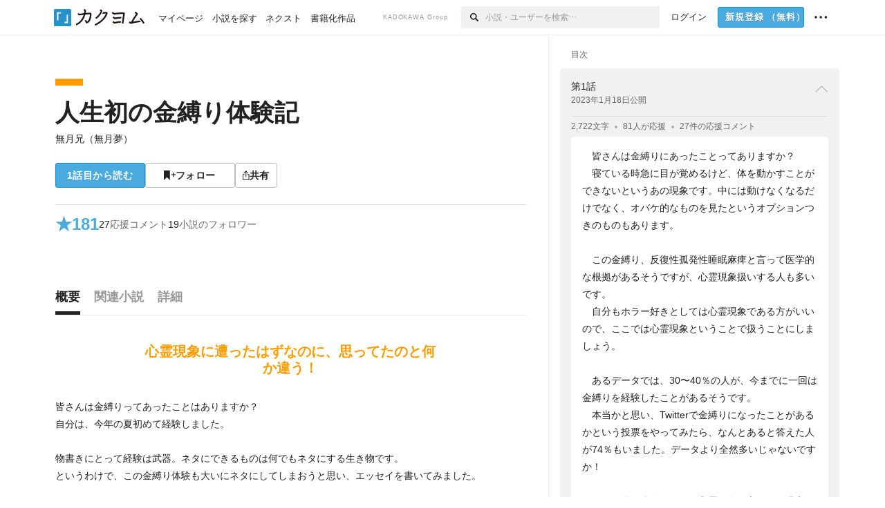

--- FILE ---
content_type: text/html; charset=utf-8
request_url: https://kakuyomu.jp/works/16817330649988828406
body_size: 26174
content:
<!DOCTYPE html><html lang="ja"><head><meta charSet="utf-8" data-next-head=""/><meta name="viewport" content="width=device-width, minimum-scale=1.0, maximum-scale=1.0, user-scalable=no, viewport-fit=cover" data-next-head=""/><link rel="manifest" href="/manifest.json" data-next-head=""/><link rel="icon" sizes="256x256" href="/images/brand/favicons/app-256.png" data-next-head=""/><link rel="shortcut icon" href="/images/brand/favicons/favicon.ico" data-next-head=""/><link rel="apple-touch-icon" sizes="180x180" href="/images/brand/favicons/ios-180.png" data-next-head=""/><link rel="apple-touch-icon" sizes="152x152" href="/images/brand/favicons/ios-152.png" data-next-head=""/><link rel="apple-touch-icon" sizes="120x120" href="/images/brand/favicons/ios-120.png" data-next-head=""/><link rel="apple-touch-icon" sizes="76x76" href="/images/brand/favicons/ios-76.png" data-next-head=""/><link rel="apple-touch-icon" href="/images/brand/favicons/ios-60.png" data-next-head=""/><meta name="apple-itunes-app" content="app-id=1081762516" data-next-head=""/><meta name="keywords" content="カクヨム,kakuyomu,KADOKAWA,はてな,無料,小説,Web小説,ライトノベル,投稿,二次創作" data-next-head=""/><title data-next-head="">人生初の金縛り体験記（無月兄（無月夢）） - カクヨム</title><meta name="robots" content="index,follow" data-next-head=""/><meta name="description" content="心霊現象に遭ったはずなのに、思ってたのと何か違う！" data-next-head=""/><meta name="twitter:card" content="summary_large_image" data-next-head=""/><meta name="twitter:site" content="@kaku_yomu" data-next-head=""/><meta property="og:title" content="人生初の金縛り体験記（無月兄（無月夢）） - カクヨム" data-next-head=""/><meta property="og:description" content="心霊現象に遭ったはずなのに、思ってたのと何か違う！" data-next-head=""/><meta property="og:url" content="https://kakuyomu.jp/works/16817330649988828406" data-next-head=""/><meta property="og:type" content="article" data-next-head=""/><meta property="og:image" content="https://cdn-static.kakuyomu.jp/works/16817330649988828406/ogimage.png?dTEepXgrcN3c4abMqkvSUSff3-I" data-next-head=""/><meta property="og:site_name" content="カクヨム - 「書ける、読める、伝えられる」新しいWeb小説サイト" data-next-head=""/><link rel="canonical" href="https://kakuyomu.jp/works/16817330649988828406" data-next-head=""/><link rel="preload" href="/_next/static/css/39b90c87176b2424.css" as="style"/><link rel="preload" href="/_next/static/css/b4f3c961cbd66a82.css" as="style"/><link rel="preload" href="/_next/static/css/54682ab967aa0a28.css" as="style"/><link rel="preload" href="/_next/static/css/a14ace2c078739d5.css" as="style"/><link rel="preload" href="/_next/static/css/488bb9c14e56d32b.css" as="style"/><link rel="preload" href="/_next/static/css/5380afd23a556a42.css" as="style"/><link rel="stylesheet" href="/_next/static/css/39b90c87176b2424.css" data-n-g=""/><link rel="stylesheet" href="/_next/static/css/b4f3c961cbd66a82.css" data-n-p=""/><link rel="stylesheet" href="/_next/static/css/54682ab967aa0a28.css" data-n-p=""/><link rel="stylesheet" href="/_next/static/css/a14ace2c078739d5.css" data-n-p=""/><link rel="stylesheet" href="/_next/static/css/488bb9c14e56d32b.css" data-n-p=""/><link rel="stylesheet" href="/_next/static/css/5380afd23a556a42.css" data-n-p=""/><noscript data-n-css=""></noscript><script defer="" noModule="" src="/_next/static/chunks/polyfills-42372ed130431b0a.js"></script><script src="/_next/static/chunks/webpack-9e1aa9d8d7d67f1f.js" defer=""></script><script src="/_next/static/chunks/framework-8c106ae0f67a9714.js" defer=""></script><script src="/_next/static/chunks/main-bd0c79787ec76b74.js" defer=""></script><script src="/_next/static/chunks/pages/_app-0b5564e15d8e8d87.js" defer=""></script><script src="/_next/static/chunks/379-ebad3374b6307609.js" defer=""></script><script src="/_next/static/chunks/1820-4a204bd1655b5de9.js" defer=""></script><script src="/_next/static/chunks/2867-3dd2b226244a4019.js" defer=""></script><script src="/_next/static/chunks/8992-93532b34383e46ea.js" defer=""></script><script src="/_next/static/chunks/5391-6d1012512724e0df.js" defer=""></script><script src="/_next/static/chunks/5487-0e97e48982c30881.js" defer=""></script><script src="/_next/static/chunks/8254-0c8ce5ffb31d3ad5.js" defer=""></script><script src="/_next/static/chunks/5751-9cbaf8518313383e.js" defer=""></script><script src="/_next/static/chunks/3682-474b9bb22ffdb494.js" defer=""></script><script src="/_next/static/chunks/1548-8c465a53b34f06d0.js" defer=""></script><script src="/_next/static/chunks/824-df7bde710a615d87.js" defer=""></script><script src="/_next/static/chunks/7669-5888c941cadd6de7.js" defer=""></script><script src="/_next/static/chunks/1304-7933a2483907ce8f.js" defer=""></script><script src="/_next/static/chunks/6734-f34503fdcd568ef7.js" defer=""></script><script src="/_next/static/chunks/5055-2eb9c78d91e5a53b.js" defer=""></script><script src="/_next/static/chunks/2534-c1bb0a90a7b5db44.js" defer=""></script><script src="/_next/static/chunks/9343-5e7fca27c56a5608.js" defer=""></script><script src="/_next/static/chunks/8418-fd9130934edf0351.js" defer=""></script><script src="/_next/static/chunks/791-f2ef85c60ac02e18.js" defer=""></script><script src="/_next/static/chunks/8041-d6ae0757d5221026.js" defer=""></script><script src="/_next/static/chunks/pages/works/%5BworkId%5D-3d27c031d6d87033.js" defer=""></script><script src="/_next/static/xl43F_tY002LGlwkYtlJN/_buildManifest.js" defer=""></script><script src="/_next/static/xl43F_tY002LGlwkYtlJN/_ssgManifest.js" defer=""></script></head><body><div id="__next"><div id="template-root" class="Root_container__wvsyR Root_regular__eU0o_ isRegular"><div><div id="app"><div class="RegularMediaGlobalHeader_regularGlobalHeader__hFOw3 RegularMediaGlobalHeader_fixed__K9_Qv"><div class="ConstrainWidthLayout_constrainWidthLayout__h5f9f ConstrainWidthLayout_isRegular__oUKa9 ConstrainWidthLayout_fluidWidth__AmZWJ"><div class="RegularMediaGlobalHeader_inner__Yy7SH"><div class="RegularMediaGlobalHeader_primary___yfx6"><div class="RegularMediaGlobalHeader_logo__vHZpg"><a href="/" class="LinkAppearance_link__POVTP"><svg class="Logo_kakuyomuLogo__o0o0_ " height="25" viewBox="0 0 132 25" width="132" xmlns="http://www.w3.org/2000/svg" role="img" aria-label="カクヨム"><rect fill="#2792ca" height="24.90953" rx="1.64958" width="24.90953" y=".09047"></rect><path d="m6.509 16.469h-1.966v-11.835h5.608v1.965h-3.642z" fill="#fff"></path><path d="m20.367 20.457h-5.2v-1.966h3.234v-9.87h1.966z" fill="#fff"></path><g fill="#231815"><path d="m51.79962 5.35384c-1.32522.03565-3.25717.14635-5.88463.42815a26.995 26.995 0 0 0 .35582-4.29857v-.0901l-2.32138-1.39332-1.18985 1.98291 1.20847.72541a21.535 21.535 0 0 1 -.41388 3.35173c-1.82387.23239-3.90253.53475-6.27724.93394l-1.97606-1.10578-1.12934 2.01769 2.69 1.505.05532-.00959c.05134-.00873 2.72064-.46406 6.0191-.90834a21.73291 21.73291 0 0 1 -11.1559 13.2503l-.14131.07174 1.04226 2.06644.14267-.07449a23.93558 23.93558 0 0 0 12.58973-15.62796c2.06812-.24439 4.18865-.44611 5.94789-.50944.66768 0 .65817.11509.64267.56481-.56754 6.98884-2.88942 9.51545-3.86772 9.97608a5.784 5.784 0 0 0 -2.18363-2.46981l-.13282-.09228-1.29611 1.93663.15281.08324a3.72124 3.72124 0 0 1 1.64813 2.56569.83889.83889 0 0 0 .9755.68836c5.31813-.6522 6.68684-8.42016 7.03633-12.71259.09212-1.68176-.24672-2.86288-2.53683-2.85585z"></path><path d="m61.43365 14.49378c4.89059-3.95761 7.80677-8.03077 8.66773-12.10585l.06244-.28261-2.8321-1.69757-1.18986 1.98264 1.35362.81222c-.474 1.47794-2.11764 5.12446-7.51622 9.49392l-.1235.1 1.45439 1.79724z"></path><path d="m71.20414 4.6049-.14952.0304a16.20882 16.20882 0 0 1 -1.02924 2.36543s1.46989-.15372 2.32551-.234c.74554-.06992 1.18277-.12064 1.8898-.16239.68978-.03159.80093.0975.63016.549-1.302 3.25163-5.0845 9.72652-15.89714 15.0209l-.14295.0701 1.01706 2.07684.14267-.06956c12.07083-5.91062 16.06023-13.2267 17.36676-17.11154.35229-1.12081.50349-2.89987-1.98227-2.88909-1.0184.04607-2.40205.14771-4.17084.35391z"></path><path d="m97.294 11.44867c-3.51453.14842-7.81416.72345-9.18229.89762l-1.83421-1.55982-1.499 1.76274 2.791 2.32494.07065-.011c.057-.00876 5.6579-.92172 9.68616-1.0915l.28011-2.32987z"></path><path d="m96.78681 17.62064a40.54123 40.54123 0 0 0 -9.00594 1.19961l-1.81011-1.41989-1.42728 1.82 2.74776 2.15351.08-.02547a36.66524 36.66524 0 0 1 9.41664-1.4154l.27813-2.30216c-.13423-.01174-.2792-.0102-.2792-.0102z"></path><path d="m123.7343 16.75852a78.21841 78.21841 0 0 0 -8.93237 1.56766c-.18664.04246-.53.08828-.23932-.41463 1.95012-3.37348 4.68325-7.25778 6.18118-9.33111.71758-.99254.93-1.82681.13028-2.49871l-2.70293-2.3035-1.49957 1.76 2.102 1.7915a93.76352 93.76352 0 0 0 -7.46747 11.73842l-1.95717-.96483-1.02253 2.07383 2.88413 1.4218.058-.01588a100.85871 100.85871 0 0 1 12.98517-2.55579l1.33322-.13371a9.12374 9.12374 0 0 0 -1.85262-2.13505z"></path><path d="m130.96352 20.39321c-1.41742-3.747-5.312-7.31275-5.47744-7.46281l-.11775-.1068-1.55489 1.71153.11775.10707c.0367.03286 3.65966 3.37212 4.87005 6.569l.05587.14869 2.16282-.818z"></path><path d="m87.45664 5.8359-2.56209-1.68113-1.269 1.93362 3.267 2.14311.05745-.00658c3.574-.46762 6.96756-.81676 12.093-1.04168 1.15509-.08042 1.08244.02336.95084.86043l-1.7532 12.91394 2.29153.31081s1.70691-12.5877 1.87517-13.81276.07955-2.62489-2.31312-2.59426c-3.21591.10503-8.2074.39086-12.63758.9745z"></path></g></svg></a></div><ul class="RegularMediaGlobalHeader_links__DudoA"><li class="RegularGlobalHeaderLink_link__uLcBV RegularGlobalHeaderLink_reducePaddingZero__SHdso"><a href="/my/antenna/works" class="LinkAppearance_link__POVTP"><span class="">マイページ</span></a></li><li class="RegularGlobalHeaderLink_link__uLcBV "><a href="/explore" class="LinkAppearance_link__POVTP"><span class="">小説を探す</span></a></li><li class="RegularGlobalHeaderLink_link__uLcBV "><a href="/next" class="LinkAppearance_link__POVTP"><span class="">ネクスト</span></a></li><li class="RegularGlobalHeaderLink_link__uLcBV "><a href="/publication/" class="LinkAppearance_link__POVTP"><span class="">書籍化作品</span></a></li></ul></div><div class="RegularMediaGlobalHeader_secondary__pTLT4"><div class="RegularMediaGlobalHeader_kadokawaGroup__p0ZLV">KADOKAWA Group</div><div class="RegularGlobalHeaderSearchForm_searchForm__YyJBc"><form class="RegularGlobalHeaderSearchForm_form__kusGu" action="/search" method="GET"><input class="RegularGlobalHeaderSearchForm_input__QzUPB" type="text" placeholder="小説・ユーザーを検索…" autoComplete="on" name="q"/><button class="RegularGlobalHeaderSearchForm_submit___d3g0" type="submit" aria-label="検索"><svg xmlns="http://www.w3.org/2000/svg" class="Icons_icon__kQc4i" width="12" height="12" viewBox="0 0 12 12"><path d="m7.00444 6.99871a3.1732 3.1732 0 1 1 0-4.48376 3.18107 3.18107 0 0 1 0 4.48376zm1.11521-5.60661a4.753 4.753 0 1 0 -.73329 7.32525l3.0019 2.99427a.94521.94521 0 0 0 1.33674-1.33673l-3.00956-2.99426a4.75212 4.75212 0 0 0 -.59579-5.98853z" fill="currentColor"></path></svg></button></form></div><ul class="RegularMediaGlobalHeader_links__DudoA RegularMediaGlobalHeader_isGuest__9pnlv"><li class="GlobalHeaderGuestLink_guestLink___fXtl"><a href="/login?location=%2Fworks%2F16817330649988828406"><span>ログイン</span></a></li><li class="RegularMediaGlobalHeader_signupButton__5cUj8"><a href="/signup" class="LinkAppearance_link__POVTP"><span class="ButtonAppearance_buttonAppearance__bQQjV ButtonAppearance_medium__fRMEE ButtonAppearance_primary__hlhrN   "><div class="RegularMediaGlobalHeader_signupButtonLabel__BWzhx">新規登録<span>（無料）</span></div></span></a></li><li><div class="RegularGlobalHeaderInfoItem_menuButton__Pj_lo"><svg xmlns="http://www.w3.org/2000/svg" class="" width="18" height="18" viewBox="0 0 18 18"><circle fill="currentColor" cx="1.93671" cy="8.93127" r="1.78551"></circle><circle fill="currentColor" cx="9.1512" cy="8.93127" r="1.78551"></circle><circle fill="currentColor" cx="16.36569" cy="8.93127" r="1.78551"></circle></svg></div></li></ul></div></div></div></div><div class="DefaultTemplate_fixed__DLjCr  DefaultTemplate_isWeb__QRPlB DefaultTemplate_fixedGlobalFooter___dZog"><div class="ConstrainWidthLayout_constrainWidthLayout__h5f9f ConstrainWidthLayout_isRegular__oUKa9 ConstrainWidthLayout_fixedGlobalFooter__MDpyr ConstrainWidthLayout_noDefaultPaddings__aWoPA ConstrainWidthLayout_fluidWidth__AmZWJ"><div class="_workId__wrapper__XZCz0"><main class="_workId__main__CWfc3"><div class="NewBox_box__45ont NewBox_padding-px-4l__Kx_xT NewBox_padding-pt-7l__Czm59"><div class=" Gap_size-m__thYv4 Gap_direction-y__Ee6Qv"><div class="WorkColor_workColor__n_EKF WorkColor_display-block___l60K WorkColor_size-1l__B7Gz6" style="background-color:#FF9D00"></div><div class=" Gap_size-2l__HWqrr Gap_direction-y__Ee6Qv"><div class=" Gap_size-3s__fjxCP Gap_direction-y__Ee6Qv"><h1 class="Heading_heading__lQ85n Heading_left__RVp4h Heading_size-2l__rAFn3"><span class=" Gap_size-4s__F67Nf Gap_direction-x__RsHk8"><a title="人生初の金縛り体験記" href="/works/16817330649988828406" class="LinkAppearance_link__POVTP LinkAppearance_hoverblueWithUnderline__y_22T">人生初の金縛り体験記</a></span></h1><div><div class="Typography_lineHeight-1s__3iKaG Base_inline__bKcc9"><div class="partialGiftWidgetActivityName"><a href="/users/tukuyomimutuki" class="LinkAppearance_link__POVTP LinkAppearance_hoverblueWithUnderline__y_22T">無月兄（無月夢）</a></div></div></div></div><div class=" Gap_size-m__thYv4 Gap_direction-y__Ee6Qv"><div class="Layout_layout__5aFuw Layout_items-normal__4mOqD Layout_justify-normal__zqNe7 Layout_direction-row__boh0Z Layout_wrap-wrap__yY3zM Layout_gap-2s__xUCm0"><a href="/works/16817330649988828406/episodes/16817330650021163262"><span style="width:130px" class="ButtonAppearance_buttonAppearance__bQQjV ButtonAppearance_large__SoS33 ButtonAppearance_blue__Toodc   ">1話目から読む</span></a><button type="button" class="Button_button__kcHya Button_widthauto__ahiiT Button_heightauto__BdNgx"><span style="width:130px" class="ButtonAppearance_buttonAppearance__bQQjV ButtonAppearance_large__SoS33 ButtonAppearance_simple__wr58B   "><span class="WorkFollowButton_follow__JOUFz"><svg xmlns="http://www.w3.org/2000/svg" class="Icons_icon__kQc4i" width="1214.24" height="1000" viewBox="0 0 1214.24 1000"><path d="M1214.24,396.76H1029.13V211H951.46V396.76H765.05v77.67H951.46V660.84h77.67V474.43h185.11ZM0,1000,312.62,703.56,625.24,1000V0H0Z" fill="currentColor"></path></svg> <span>フォロー</span></span></span></button><button type="button" class="Button_button__kcHya Button_widthauto__ahiiT Button_heightauto__BdNgx"><span class="ButtonAppearance_buttonAppearance__bQQjV ButtonAppearance_large__SoS33 ButtonAppearance_simple__wr58B   "><span class="ShareButton_share__Vjk5Q"><svg xmlns="http://www.w3.org/2000/svg" class="Icons_icon__kQc4i" fill="none" height="14" viewBox="0 0 10 14" width="10"><path clip-rule="evenodd" d="m5.18341 9.61552v-7.48561l2.0519 2.18869.72953-.68394-3.28143-3.5002-3.28144 3.5002.72954.68394 2.0519-2.18869v7.48561zm-2.59309-4.25h-2.59032v8.49998h9.4v-8.49998h-2.6v1h1.6v6.49998h-7.4v-6.49998h1.59032z" fill="currentColor" fill-rule="evenodd"></path></svg><span>共有</span></span></span></button></div></div></div></div></div><div class="NewBox_box__45ont NewBox_padding-pt-2l__k25C7 NewBox_padding-px-4l__Kx_xT NewBox_padding-pb-7l__WeU_U"><div class="NewBox_box__45ont NewBox_padding-pt-m__nO4MV NewBox_borderStyle-solid__F7tjp NewBox_borderColor-defaultGray__NGE9f NewBox_borderSize-bt-m__4nA6i"><div class="NewBox_box__45ont"><div class="Layout_layout__5aFuw Layout_items-center__IBCoH Layout_justify-normal__zqNe7 Layout_direction-row__boh0Z Layout_gap-m__smcK5"><div class="LayoutItem_layoutItem__cl360 LayoutItem_alignSelf-center__GhsXi LayoutItem_flex-1__hhrWm"><div class="Layout_layout__5aFuw Layout_items-center__IBCoH Layout_justify-normal__zqNe7 Layout_direction-row__boh0Z Layout_gap-m__smcK5"><a href="/works/16817330649988828406/reviews" class="LinkAppearance_link__POVTP LinkAppearance_block__UJrud"><div class="Typography_fontSize-3l__zYLOs Typography_fontWeight-bold__jDh15 Typography_color-lightBlue__KDVNE Typography_lineHeight-unit__1hryM Base_inline__bKcc9"><div class="WorkSubHeader_hover__BX4qY"><div class="Layout_layout__5aFuw Layout_items-normal__4mOqD Layout_justify-normal__zqNe7 Layout_direction-row__boh0Z Layout_gap-5s__RcxLn"><div>★</div><div class="LayoutItem_layoutItem__cl360 LayoutItem_alignSelf-normal__dQu_8 LayoutItem_flex-1__hhrWm">181</div></div></div></div></a><div class="LayoutItem_layoutItem__cl360 LayoutItem_alignSelf-center__GhsXi LayoutItem_flex-1__hhrWm"><div class="Layout_layout__5aFuw Layout_items-normal__4mOqD Layout_justify-normal__zqNe7 Layout_direction-row__boh0Z Layout_wrap-wrap__yY3zM Layout_gap-m__smcK5"><a href="/works/16817330649988828406/comments" class="LinkAppearance_link__POVTP LinkAppearance_hoverblue__krX_3 LinkAppearance_block__UJrud"><div class="WorkSubHeader_hover__BX4qY"><div class="Layout_layout__5aFuw Layout_items-normal__4mOqD Layout_justify-normal__zqNe7 Layout_direction-row__boh0Z Layout_wrap-wrap__yY3zM Layout_gap-4s__C_lVp"><div class="Typography_fontSize-m__mskXq Typography_lineHeight-3s__OOxkK Base_inline__bKcc9">27</div><div class="Typography_fontSize-m__mskXq Typography_color-gray__ObCRz Typography_hoverColor-blue___XXGa Typography_lineHeight-3s__OOxkK Base_inline__bKcc9">応援コメント</div></div></div></a><a href="/works/16817330649988828406/followers" class="LinkAppearance_link__POVTP LinkAppearance_hoverblue__krX_3 LinkAppearance_block__UJrud"><div class="WorkSubHeader_hover__BX4qY"><div class="Layout_layout__5aFuw Layout_items-normal__4mOqD Layout_justify-normal__zqNe7 Layout_direction-row__boh0Z Layout_wrap-wrap__yY3zM Layout_gap-4s__C_lVp"><div class="Typography_fontSize-m__mskXq Typography_lineHeight-3s__OOxkK Base_inline__bKcc9">19</div><div class="Typography_fontSize-m__mskXq Typography_color-gray__ObCRz Typography_hoverColor-blue___XXGa Typography_lineHeight-3s__OOxkK Base_inline__bKcc9">小説のフォロワー</div></div></div></a></div></div></div></div></div></div></div></div><div class="_workId__tabAnchor__qySoH"></div><div class="NewBox_box__45ont NewBox_padding-px-4l__Kx_xT"><div class="_workId__tab__grZYL"><ul class="Tab_ul__raAoj Tab_border__xgxZm"><li class=""><button type="button" role="tab" class="Button_button__kcHya Button_widthfill__fMKti Button_heighttouchTarget__27r15"><div class="TabItem_tabItem__zfuRk TabItem_active__56uVd TabItem_paddings-pr-1s__dE75v"><div class="TabItem_tabItemInner__CKeDv TabItem_border-bottom__zca_r"><span><div class="NewBox_box__45ont NewBox_padding-pb-1s__e65cu"><div class="Typography_fontSize-1l__hDZ2W Typography_fontWeight-bold__jDh15 Typography_color-black__PflU3 Base_inline__bKcc9">概要</div></div></span></div></div></button></li><li class=""><button type="button" role="tab" class="Button_button__kcHya Button_widthfill__fMKti Button_heighttouchTarget__27r15"><div class="TabItem_tabItem__zfuRk TabItem_paddings-px-1s__FZgiM"><div class="TabItem_tabItemInner__CKeDv TabItem_border-bottom__zca_r"><span><div class="NewBox_box__45ont NewBox_padding-pb-1s__e65cu"><div class="Typography_fontSize-1l__hDZ2W Typography_fontWeight-bold__jDh15 Typography_color-mediumGray__plejA Base_inline__bKcc9">関連小説</div></div></span></div></div></button></li><li class=""><button type="button" role="tab" class="Button_button__kcHya Button_widthfill__fMKti Button_heighttouchTarget__27r15"><div class="TabItem_tabItem__zfuRk TabItem_paddings-px-1s__FZgiM"><div class="TabItem_tabItemInner__CKeDv TabItem_border-bottom__zca_r"><span><div class="NewBox_box__45ont NewBox_padding-pb-1s__e65cu"><div class="Typography_fontSize-1l__hDZ2W Typography_fontWeight-bold__jDh15 Typography_color-mediumGray__plejA Base_inline__bKcc9">詳細</div></div></span></div></div></button></li></ul></div><div class="NewBox_box__45ont NewBox_padding-pb-7l__WeU_U"><div class="VisibilityHidden_hidden__iE0pJ"><h2 class="Heading_heading__lQ85n Heading_left__RVp4h Heading_size-m___7G0X">概要</h2></div><div class=" Gap_size-7l__TyUOV Gap_direction-y__Ee6Qv"><div><div class="NewBox_box__45ont NewBox_padding-pt-2l__k25C7"><div class="NewBox_box__45ont NewBox_padding-pb-4l__qgebp NewBox_borderStyle-solid__F7tjp NewBox_borderColor-defaultGray__NGE9f NewBox_borderSize-bb-m__wEqyb"><div class=" Gap_size-m__thYv4 Gap_direction-y__Ee6Qv"><div class=" Gap_size-4l___YwbP Gap_direction-y__Ee6Qv"><div class="NewBox_box__45ont NewBox_padding-pt-m__nO4MV"><div class="WorkIntroductionBox_catch__HOBdr"><div class="EyeCatch_container__7zD5T EyeCatch_fontSize-large___PWt_" style="color:#FF9D00"><div class="EyeCatch_catchphrase__tT_m2  ">心霊現象に遭ったはずなのに、思ってたのと何か違う！</div></div></div></div><div class=" Gap_size-m__thYv4 Gap_direction-y__Ee6Qv"><div class="CollapseTextWithKakuyomuLinks_collapseText__XSlmz CollapseTextWithKakuyomuLinks_lineHeight-m__sr9Tu">皆さんは金縛りってあったことはありますか？<br/>自分は、今年の夏初めて経験しました。<br/><br/>物書きにとって経験は武器。ネタにできるものは何でもネタにする生き物です。<br/>というわけで、この金縛り体験も大いにネタにしてしまおうと思い、エッセイを書いてみました。<br/><br/>金縛りと言っても全然怖くないどころか、色々ツッコミ所満載な内容となっています。</div></div></div></div></div></div><div class="NewBox_box__45ont"><div class=" Gap_size-2l__HWqrr Gap_direction-y__Ee6Qv"><div class="NewBox_box__45ont NewBox_padding-pt-2l__k25C7 NewBox_borderStyle-solid__F7tjp NewBox_borderColor-defaultGray__NGE9f"><div class="Typography_fontSize-m__mskXq Typography_color-gray__ObCRz Typography_lineHeight-3s__OOxkK Base_block__H4wj4"><div class=" Gap_size-4s__F67Nf Gap_direction-y__Ee6Qv"><ul class="Meta_meta__7tVPt Meta_disc__uPSnA Meta_lightGray__mzmje Meta_lineHeightXsmall__66NnD  "><li class="Meta_metaItemWrapper__JzV2P Meta_normal__u9LT4"><div class="Meta_metaItem__8eZTP">完結済<!-- --> 全<!-- -->1<!-- -->話</div></li><li class="Meta_metaItemWrapper__JzV2P Meta_normal__u9LT4"><div class="Meta_metaItem__8eZTP">2,722<!-- -->文字</div></li><li class="Meta_metaItemWrapper__JzV2P Meta_normal__u9LT4"><div class="Meta_metaItem__8eZTP"><time dateTime="2024-08-16T08:46:32.000Z">2024年8月16日</time>更新</div></li></ul></div></div></div><div class=" Gap_size-2s__Tv9t0 Gap_direction-y__Ee6Qv"><div class="WorkAuthorBox_workAuthorBox__3Q7kk"><div class="NewBox_box__45ont NewBox_padding-p-1s__Sj_2k NewBox_borderStyle-solid__F7tjp NewBox_borderColor-gray__Zi4lf NewBox_borderSize-b-m__monfl"><div class="Layout_layout__5aFuw Layout_items-normal__4mOqD Layout_justify-spaceBetween__dQcuh Layout_direction-row__boh0Z Layout_gap-m__smcK5"><div class="Layout_layout__5aFuw Layout_items-normal__4mOqD Layout_justify-normal__zqNe7 Layout_direction-column__How_2 Layout_gap-5s__RcxLn"><div class="Typography_fontWeight-bold__jDh15 Typography_lineHeight-3s__OOxkK Base_inline__bKcc9"><div class="partialGiftWidgetActivityName ActivityName_fontSize-1l__nTZ5_"><a href="/users/tukuyomimutuki" class="LinkAppearance_link__POVTP LinkAppearance_hoverblueWithUnderline__y_22T">無月兄（無月夢）</a></div></div><div class="Typography_fontSize-2s__NPM4C Typography_color-gray__ObCRz Typography_lineHeight-3s__OOxkK Base_inline__bKcc9"><ul class="Meta_meta__7tVPt Meta_disc__uPSnA Meta_lightGray__mzmje   "><li class="Meta_metaItemWrapper__JzV2P Meta_normal__u9LT4"><div class="Meta_metaItem__8eZTP">@tukuyomimutuki</div></li></ul></div></div><div class="LayoutItem_layoutItem__cl360 LayoutItem_alignSelf-normal__dQu_8 LayoutItem_flex-intrinsic__Ttits"><div class="Layout_layout__5aFuw Layout_items-normal__4mOqD Layout_justify-normal__zqNe7 Layout_direction-row__boh0Z Layout_gap-2s__xUCm0"><button type="button" class="Button_button__kcHya Button_widthauto__ahiiT Button_heightauto__BdNgx"><span style="width:145px" class="ButtonAppearance_buttonAppearance__bQQjV ButtonAppearance_medium__fRMEE ButtonAppearance_simple__wr58B   "><div class="Layout_layout__5aFuw Layout_items-normal__4mOqD Layout_justify-center__CcJQB Layout_direction-row__boh0Z Layout_gap-4s__C_lVp"><svg xmlns="http://www.w3.org/2000/svg" class="Icons_icon__kQc4i" height="140" width="175" viewBox="0 0 175 140"><path d="m174.3 57.949h-25.34v-25.4296h-10.64v25.4296h-25.517v10.633h25.517v25.5192h10.64v-25.5192h25.34zm-98.7115 40.7596v-18.1636c12.7596-5.2276 21.98-20.8222 21.98-39.34 0-22.68-5.0512-41.20200928-31.2788-41.20200928-26.32 0-31.367 18.51920928-31.367 41.20200928 0 18.5192 9.3926 34.202 22.1522 39.431v18.1622c-58.92884 1.9488-57.07524269 20.9108-57.07524269 41.2018h135.48734269c0-22.949 1.949-39.961-59.8985-41.2914z" fill="currentColor"></path></svg><div>フォロー</div></div></span></button><button type="submit" disabled="" class="Button_button__kcHya Button_widthauto__ahiiT Button_heightauto__BdNgx"><span style="width:145px" class="ButtonAppearance_buttonAppearance__bQQjV ButtonAppearance_medium__fRMEE ButtonAppearance_simple__wr58B   "><div class="Layout_layout__5aFuw Layout_items-normal__4mOqD Layout_justify-center__CcJQB Layout_direction-row__boh0Z Layout_gap-4s__C_lVp"><svg xmlns="http://www.w3.org/2000/svg" class="Icons_icon__kQc4i" height="14" width="10.3" viewBox="0 0 103 140"><g fill="none" stroke="CurrentColor" stroke-miterlimit="10" stroke-width="10"><path d="m20.1 20.1h62.8v62.83h-62.8z" transform="matrix(.70710678 -.70710678 .70710678 .70710678 -21.3 51.5)"></path><path d="m20.1 57.1h62.8v62.83h-62.8z" transform="matrix(.70710678 -.70710678 .70710678 .70710678 -47.5 62.3)"></path></g></svg><div>ギフトを贈る</div></div></span></button></div></div></div></div></div></div></div></div></div><div class="Layout_layout__5aFuw Layout_items-normal__4mOqD Layout_justify-center__CcJQB Layout_direction-row__boh0Z Layout_wrap-wrap__yY3zM Layout_gap-4l__vVWGc"><div id="work-ad-regular-header-left" class="Ad_ad__6izpJ" style="width:300px;height:250px"></div><div id="work-ad-regular-header-right" class="Ad_ad__6izpJ" style="width:300px;height:250px"></div></div><div class="NewBox_box__45ont"><div class="NewBox_box__45ont"><div class=" Gap_size-m__thYv4 Gap_direction-y__Ee6Qv"><h2 class="Heading_heading__lQ85n Heading_left__RVp4h Heading_size-1l__ncs7B">おすすめレビュー</h2><div class="NewBox_box__45ont NewBox_padding-pb-2s__KQRQO"><div class="WorkReviewButton_workReviewButton__r4FVz WorkReviewButton_isWorkTop__sL0o3"><div class="WorkReviewButton_workReviewButtonInner__gHCB3"><div class="WorkReviewButton_ratingBox__WgMsd"><div class="Layout_layout__5aFuw Layout_items-center__IBCoH Layout_justify-center__CcJQB Layout_direction-row__boh0Z Layout_gap-3s__Q_er2"><div class="Typography_fontSize-m__mskXq Typography_lineHeight-3s__OOxkK Base_inline__bKcc9">★で称える</div><a href="https://kakuyomu.jp/help/entry/reviews" target="_blank" rel="noopener" class="LinkAppearance_link__POVTP LinkAppearance_blue__o2Bzb"><svg xmlns="http://www.w3.org/2000/svg" class="Icons_icon__kQc4i Icons_size-m__Hzt40" style="transform:translateY(1.5px)" width="14" height="14" viewBox="0 0 140 140" fill="none"><circle cx="65" cy="71" r="60" stroke="currentColor" stroke-width="10"></circle><path d="M58.8409 91.0909V90.6136C58.8939 85.5492 59.4242 81.5189 60.4318 78.5227C61.4394 75.5265 62.8712 73.1004 64.7273 71.2443C66.5833 69.3883 68.8106 67.678 71.4091 66.1136C72.9735 65.1591 74.3788 64.0322 75.625 62.733C76.8712 61.4072 77.8523 59.8826 78.5682 58.1591C79.3106 56.4356 79.6818 54.5265 79.6818 52.4318C79.6818 49.8333 79.072 47.5795 77.8523 45.6705C76.6326 43.7614 75.0019 42.2898 72.9602 41.2557C70.9186 40.2216 68.6515 39.7045 66.1591 39.7045C63.9848 39.7045 61.8902 40.1553 59.875 41.0568C57.8598 41.9583 56.1761 43.3769 54.8239 45.3125C53.4716 47.2481 52.6894 49.7803 52.4773 52.9091H42.4545C42.6667 48.4015 43.8333 44.5436 45.9545 41.3352C48.1023 38.1269 50.9261 35.6742 54.4261 33.9773C57.9527 32.2803 61.8636 31.4318 66.1591 31.4318C70.8258 31.4318 74.8826 32.3598 78.3295 34.2159C81.803 36.072 84.4811 38.6174 86.3636 41.8523C88.2727 45.0871 89.2273 48.7727 89.2273 52.9091C89.2273 55.8258 88.7765 58.464 87.875 60.8239C87 63.1837 85.7273 65.2917 84.0568 67.1477C82.4129 69.0038 80.4242 70.6477 78.0909 72.0795C75.7576 73.5379 73.8883 75.0758 72.483 76.6932C71.0777 78.2841 70.0568 80.1799 69.4205 82.3807C68.7841 84.5814 68.4394 87.3258 68.3864 90.6136V91.0909H58.8409ZM63.9318 114.636C61.9697 114.636 60.286 113.934 58.8807 112.528C57.4754 111.123 56.7727 109.439 56.7727 107.477C56.7727 105.515 57.4754 103.831 58.8807 102.426C60.286 101.021 61.9697 100.318 63.9318 100.318C65.8939 100.318 67.5777 101.021 68.983 102.426C70.3883 103.831 71.0909 105.515 71.0909 107.477C71.0909 108.777 70.7595 109.97 70.0966 111.057C69.4602 112.144 68.5985 113.019 67.5114 113.682C66.4508 114.318 65.2576 114.636 63.9318 114.636Z" fill="currentColor"></path></svg></a></div><div class="WorkReviewButton_ratingInner__4048w"><div><div class="Layout_layout__5aFuw Layout_items-center__IBCoH Layout_justify-normal__zqNe7 Layout_direction-row__boh0Z Layout_gap-3s__Q_er2"><button type="button" class="Button_button__kcHya Button_widthauto__ahiiT Button_heightauto__BdNgx"><div class="CircleButton_circleButton__SxLGf CircleButton_plus__kTXMM "></div></button><span class="WorkReviewButton_star__0FIMu "><span class="Typography_fontSize-3l__zYLOs Typography_fontWeight-bold__jDh15 Typography_color-lightGray__D4PXo Typography_lineHeight-unit__1hryM Base_inline__bKcc9">★</span></span><span class="WorkReviewButton_star__0FIMu "><span class="Typography_fontSize-3l__zYLOs Typography_fontWeight-bold__jDh15 Typography_color-lightGray__D4PXo Typography_lineHeight-unit__1hryM Base_inline__bKcc9">★</span></span><span class="WorkReviewButton_star__0FIMu "><span class="Typography_fontSize-3l__zYLOs Typography_fontWeight-bold__jDh15 Typography_color-lightGray__D4PXo Typography_lineHeight-unit__1hryM Base_inline__bKcc9">★</span></span></div></div><div class="NewBox_box__45ont NewBox_padding-pt-4s__DpPZt"><button type="submit" class="Button_button__kcHya Button_widthauto__ahiiT Button_heightauto__BdNgx"><span class="ButtonAppearance_buttonAppearance__bQQjV ButtonAppearance_medium__fRMEE ButtonAppearance_primary__hlhrN   ">レビューを書く</span></button></div></div></div></div></div></div></div></div><div class="NewBox_box__45ont NewBox_padding-pt-m__nO4MV"><div class="NewBox_box__45ont NewBox_padding-py-m__64_RO"><h3 class="Heading_heading__lQ85n Heading_left__RVp4h Heading_size-m___7G0X">新着おすすめレビュー</h3><ul><li><div class="TextualWorkReviewItem_textualWorkReviewItem__uJzZd"><div class="Layout_layout__5aFuw Layout_items-normal__4mOqD Layout_justify-normal__zqNe7 Layout_direction-row__boh0Z Layout_gap-4l__vVWGc"><dl style="width:135px" class="NewBox_box__45ont"><dt class="Typography_fontSize-m__mskXq Typography_fontWeight-bold__jDh15 Typography_lineHeight-3s__OOxkK Base_inline__bKcc9"><div class="partialGiftWidgetActivityName"><a href="/users/iwashiwaiwai" class="LinkAppearance_link__POVTP LinkAppearance_hoverblueWithUnderline__y_22T">𝘔𝘖𝘡𝘜𝘒𝘜</a></div></dt><dd class="Typography_fontSize-2s__NPM4C Typography_color-gray__ObCRz Typography_lineHeight-3s__OOxkK Base_inline__bKcc9"><a href="/users/iwashiwaiwai/review_comments" class="LinkAppearance_link__POVTP LinkAppearance_hoverblueWithUnderline__y_22T"><div class="NewBox_box__45ont NewBox_padding-pt-4s__DpPZt"><div class="Layout_layout__5aFuw Layout_items-normal__4mOqD Layout_justify-normal__zqNe7 Layout_direction-row__boh0Z Layout_wrap-wrap__yY3zM"><div>192<!-- -->件の</div><div>レビューを投稿</div></div></div></a></dd></dl><div class="LayoutItem_layoutItem__cl360 LayoutItem_alignSelf-normal__dQu_8 LayoutItem_flex-1__hhrWm"><div><a href="/works/16817330649988828406/reviews/16817330652965411184" class="LinkAppearance_link__POVTP"><div class="Typography_fontSize-m__mskXq Typography_lineHeight-3s__OOxkK"><div class="Typography_fontWeight-bold__jDh15 Typography_color-lightBlue__KDVNE Base_inline__bKcc9">★★★<!-- --> <!-- -->Excellent!!!</div></div></a><h4 class="Heading_heading__lQ85n Heading_left__RVp4h Heading_size-1s___G7AX"><a href="/works/16817330649988828406/reviews/16817330652965411184" class="LinkAppearance_link__POVTP LinkAppearance_hoverblueWithUnderline__y_22T LinkAppearance_block__UJrud"><div class="NewBox_box__45ont NewBox_padding-pt-2s__ahJd3">さあ、みなさんも！レッツ・ホラー！レッツ・サンバ！</div></a></h4><a href="/works/16817330649988828406/reviews/16817330652965411184" class="LinkAppearance_link__POVTP"><div class="NewBox_box__45ont NewBox_padding-py-m__64_RO"><p><span class="Typography_fontSize-m__mskXq Typography_lineHeight-m__jBbHh Base_inline__bKcc9">世の中、恐怖体験は数あれど……<br/>まさかのホラーレビューに<br/>思わず、笑ってしまいました！<br/><br/>こんな恐怖体験なら、してみたい！？笑<br/><br/>最後の締めくくりには<br/>ちょっとほっこり、してしまいました。</span></p></div></a><div class="Typography_fontSize-2s__NPM4C Typography_color-gray__ObCRz Typography_lineHeight-3s__OOxkK"><ul class="Meta_meta__7tVPt Meta_disc__uPSnA Meta_lightGray__mzmje   "><li class="Meta_metaItemWrapper__JzV2P Meta_normal__u9LT4"><div class="Meta_metaItem__8eZTP"><div class="WorkReviewLike_workReviewLike-m__tmxho"><button type="button" class="Button_button__kcHya Button_widthauto__ahiiT Button_heightauto__BdNgx"><span class="WorkReviewLike_button__tRmUG"><span class="WorkReviewLike_icon__ARqu0"><svg xmlns="http://www.w3.org/2000/svg" class="Icons_icon__kQc4i Icons_size-m__Hzt40 Icons_color-lightGray__2iKyx" height="140" width="160" viewBox="0 0 160 140"><path fill="currentColor" d="m25.5503 59h-25.5503v81.452h25.5503z"></path><path fill="currentColor" d="m160 76.7972v-19.2715h-59.24v-57.5257h-21.2895l-39.4583 76.7972h-.0122v63.2028h96.347z"></path></svg></span><span class="WorkReviewLike_count__ESbVL"><div class="Typography_fontSize-2s__NPM4C Typography_color-gray__ObCRz Typography_lineHeight-unit__1hryM Base_inline__bKcc9">1</div></span></span></button></div></div></li><li class="Meta_metaItemWrapper__JzV2P Meta_normal__u9LT4"><div class="Meta_metaItem__8eZTP"><a href="/works/16817330649988828406/reviews/16817330652965411184" class="LinkAppearance_link__POVTP LinkAppearance_hoverblueWithUnderline__y_22T"><time dateTime="2023-02-08T10:08:09.000Z">2023年2月8日 10:08</time></a></div></li></ul></div></div></div></div></div></li><li><div class="TextualWorkReviewItem_textualWorkReviewItem__uJzZd"><div class="Layout_layout__5aFuw Layout_items-normal__4mOqD Layout_justify-normal__zqNe7 Layout_direction-row__boh0Z Layout_gap-4l__vVWGc"><dl style="width:135px" class="NewBox_box__45ont"><dt class="Typography_fontSize-m__mskXq Typography_fontWeight-bold__jDh15 Typography_lineHeight-3s__OOxkK Base_inline__bKcc9"><div class="partialGiftWidgetActivityName"><a href="/users/Mican-Sakura" class="LinkAppearance_link__POVTP LinkAppearance_hoverblueWithUnderline__y_22T">蜜柑桜</a></div></dt><dd class="Typography_fontSize-2s__NPM4C Typography_color-gray__ObCRz Typography_lineHeight-3s__OOxkK Base_inline__bKcc9"><a href="/users/Mican-Sakura/review_comments" class="LinkAppearance_link__POVTP LinkAppearance_hoverblueWithUnderline__y_22T"><div class="NewBox_box__45ont NewBox_padding-pt-4s__DpPZt"><div class="Layout_layout__5aFuw Layout_items-normal__4mOqD Layout_justify-normal__zqNe7 Layout_direction-row__boh0Z Layout_wrap-wrap__yY3zM"><div>751<!-- -->件の</div><div>レビューを投稿</div></div></div></a></dd></dl><div class="LayoutItem_layoutItem__cl360 LayoutItem_alignSelf-normal__dQu_8 LayoutItem_flex-1__hhrWm"><div><a href="/works/16817330649988828406/reviews/16817330652864032718" class="LinkAppearance_link__POVTP"><div class="Typography_fontSize-m__mskXq Typography_lineHeight-3s__OOxkK"><div class="Typography_fontWeight-bold__jDh15 Typography_color-lightBlue__KDVNE Base_inline__bKcc9">★★★<!-- --> <!-- -->Excellent!!!</div></div></a><h4 class="Heading_heading__lQ85n Heading_left__RVp4h Heading_size-1s___G7AX"><a href="/works/16817330649988828406/reviews/16817330652864032718" class="LinkAppearance_link__POVTP LinkAppearance_hoverblueWithUnderline__y_22T LinkAppearance_block__UJrud"><div class="NewBox_box__45ont NewBox_padding-pt-2s__ahJd3">こんな金縛りならあってみたい</div></a></h4><a href="/works/16817330649988828406/reviews/16817330652864032718" class="LinkAppearance_link__POVTP"><div class="NewBox_box__45ont NewBox_padding-py-m__64_RO"><p><span class="Typography_fontSize-m__mskXq Typography_lineHeight-m__jBbHh Base_inline__bKcc9">って言ってはだめでしょうか。<br/>面白いご体験をなされたようです、と他人事でなら言えてしまう、いえ、本当に面白いです。<br/>一体金縛りに合わせた方はなんの目的があったのか。<br/><br/>とある陽気な邪魔者のせいで分からないのです。<br/><br/>本当に皆さんご存知のアレで、御本人だったら面白いのに！　金縛りを解いて一緒に踊りましょう！</span></p></div></a><div class="Typography_fontSize-2s__NPM4C Typography_color-gray__ObCRz Typography_lineHeight-3s__OOxkK"><ul class="Meta_meta__7tVPt Meta_disc__uPSnA Meta_lightGray__mzmje   "><li class="Meta_metaItemWrapper__JzV2P Meta_normal__u9LT4"><div class="Meta_metaItem__8eZTP"><div class="WorkReviewLike_workReviewLike-m__tmxho"><button type="button" class="Button_button__kcHya Button_widthauto__ahiiT Button_heightauto__BdNgx"><span class="WorkReviewLike_button__tRmUG"><span class="WorkReviewLike_icon__ARqu0"><svg xmlns="http://www.w3.org/2000/svg" class="Icons_icon__kQc4i Icons_size-m__Hzt40 Icons_color-lightGray__2iKyx" height="140" width="160" viewBox="0 0 160 140"><path fill="currentColor" d="m25.5503 59h-25.5503v81.452h25.5503z"></path><path fill="currentColor" d="m160 76.7972v-19.2715h-59.24v-57.5257h-21.2895l-39.4583 76.7972h-.0122v63.2028h96.347z"></path></svg></span><span class="WorkReviewLike_count__ESbVL"><div class="Typography_fontSize-2s__NPM4C Typography_color-gray__ObCRz Typography_lineHeight-unit__1hryM Base_inline__bKcc9">1</div></span></span></button></div></div></li><li class="Meta_metaItemWrapper__JzV2P Meta_normal__u9LT4"><div class="Meta_metaItem__8eZTP"><a href="/works/16817330649988828406/reviews/16817330652864032718" class="LinkAppearance_link__POVTP LinkAppearance_hoverblueWithUnderline__y_22T"><time dateTime="2023-02-06T02:48:51.000Z">2023年2月6日 02:48</time></a></div></li></ul></div></div></div></div></div></li><li><div class="TextualWorkReviewItem_textualWorkReviewItem__uJzZd"><div class="Layout_layout__5aFuw Layout_items-normal__4mOqD Layout_justify-normal__zqNe7 Layout_direction-row__boh0Z Layout_gap-4l__vVWGc"><dl style="width:135px" class="NewBox_box__45ont"><dt class="Typography_fontSize-m__mskXq Typography_fontWeight-bold__jDh15 Typography_lineHeight-3s__OOxkK Base_inline__bKcc9"><div class="partialGiftWidgetActivityName"><a href="/users/MOMOMOCHIHARE" class="LinkAppearance_link__POVTP LinkAppearance_hoverblueWithUnderline__y_22T">あまゆきもなか（天雪桃那花）</a></div></dt><dd class="Typography_fontSize-2s__NPM4C Typography_color-gray__ObCRz Typography_lineHeight-3s__OOxkK Base_inline__bKcc9"><a href="/users/MOMOMOCHIHARE/review_comments" class="LinkAppearance_link__POVTP LinkAppearance_hoverblueWithUnderline__y_22T"><div class="NewBox_box__45ont NewBox_padding-pt-4s__DpPZt"><div class="Layout_layout__5aFuw Layout_items-normal__4mOqD Layout_justify-normal__zqNe7 Layout_direction-row__boh0Z Layout_wrap-wrap__yY3zM"><div>1886<!-- -->件の</div><div>レビューを投稿</div></div></div></a></dd></dl><div class="LayoutItem_layoutItem__cl360 LayoutItem_alignSelf-normal__dQu_8 LayoutItem_flex-1__hhrWm"><div><a href="/works/16817330649988828406/reviews/16817330652080253830" class="LinkAppearance_link__POVTP"><div class="Typography_fontSize-m__mskXq Typography_lineHeight-3s__OOxkK"><div class="Typography_fontWeight-bold__jDh15 Typography_color-lightBlue__KDVNE Base_inline__bKcc9">★★★<!-- --> <!-- -->Excellent!!!</div></div></a><h4 class="Heading_heading__lQ85n Heading_left__RVp4h Heading_size-1s___G7AX"><a href="/works/16817330649988828406/reviews/16817330652080253830" class="LinkAppearance_link__POVTP LinkAppearance_hoverblueWithUnderline__y_22T LinkAppearance_block__UJrud"><div class="NewBox_box__45ont NewBox_padding-pt-2s__ahJd3">こんな金縛りなら……？</div></a></h4><a href="/works/16817330649988828406/reviews/16817330652080253830" class="LinkAppearance_link__POVTP"><div class="NewBox_box__45ont NewBox_padding-py-m__64_RO"><p><span class="Typography_fontSize-m__mskXq Typography_lineHeight-m__jBbHh Base_inline__bKcc9">このレビューは小説のネタバレを含みます。<span class="TextualWorkReviewItem_spoiler__bAL1n">全文を読む（<!-- -->209<!-- -->文字）</span></span></p></div></a><div class="Typography_fontSize-2s__NPM4C Typography_color-gray__ObCRz Typography_lineHeight-3s__OOxkK"><ul class="Meta_meta__7tVPt Meta_disc__uPSnA Meta_lightGray__mzmje   "><li class="Meta_metaItemWrapper__JzV2P Meta_normal__u9LT4"><div class="Meta_metaItem__8eZTP"><div class="WorkReviewLike_workReviewLike-m__tmxho"><button type="button" class="Button_button__kcHya Button_widthauto__ahiiT Button_heightauto__BdNgx"><span class="WorkReviewLike_button__tRmUG"><span class="WorkReviewLike_icon__ARqu0"><svg xmlns="http://www.w3.org/2000/svg" class="Icons_icon__kQc4i Icons_size-m__Hzt40 Icons_color-lightGray__2iKyx" height="140" width="160" viewBox="0 0 160 140"><path fill="currentColor" d="m25.5503 59h-25.5503v81.452h25.5503z"></path><path fill="currentColor" d="m160 76.7972v-19.2715h-59.24v-57.5257h-21.2895l-39.4583 76.7972h-.0122v63.2028h96.347z"></path></svg></span><span class="WorkReviewLike_count__ESbVL"><div class="Typography_fontSize-2s__NPM4C Typography_color-gray__ObCRz Typography_lineHeight-unit__1hryM Base_inline__bKcc9">1</div></span></span></button></div></div></li><li class="Meta_metaItemWrapper__JzV2P Meta_normal__u9LT4"><div class="Meta_metaItem__8eZTP"><a href="/works/16817330649988828406/reviews/16817330652080253830" class="LinkAppearance_link__POVTP LinkAppearance_hoverblueWithUnderline__y_22T"><time dateTime="2023-02-06T02:31:33.000Z">2023年2月6日 02:31</time></a></div></li></ul></div></div></div></div></div></li><li><div class="TextualWorkReviewItem_textualWorkReviewItem__uJzZd"><div class="Layout_layout__5aFuw Layout_items-normal__4mOqD Layout_justify-normal__zqNe7 Layout_direction-row__boh0Z Layout_gap-4l__vVWGc"><dl style="width:135px" class="NewBox_box__45ont"><dt class="Typography_fontSize-m__mskXq Typography_fontWeight-bold__jDh15 Typography_lineHeight-3s__OOxkK Base_inline__bKcc9"><div class="partialGiftWidgetActivityName"><a href="/users/tunoka-huyuto" class="LinkAppearance_link__POVTP LinkAppearance_hoverblueWithUnderline__y_22T">角鹿冬斗</a></div></dt><dd class="Typography_fontSize-2s__NPM4C Typography_color-gray__ObCRz Typography_lineHeight-3s__OOxkK Base_inline__bKcc9"><a href="/users/tunoka-huyuto/review_comments" class="LinkAppearance_link__POVTP LinkAppearance_hoverblueWithUnderline__y_22T"><div class="NewBox_box__45ont NewBox_padding-pt-4s__DpPZt"><div class="Layout_layout__5aFuw Layout_items-normal__4mOqD Layout_justify-normal__zqNe7 Layout_direction-row__boh0Z Layout_wrap-wrap__yY3zM"><div>535<!-- -->件の</div><div>レビューを投稿</div></div></div></a></dd></dl><div class="LayoutItem_layoutItem__cl360 LayoutItem_alignSelf-normal__dQu_8 LayoutItem_flex-1__hhrWm"><div><a href="/works/16817330649988828406/reviews/16817330652624492194" class="LinkAppearance_link__POVTP"><div class="Typography_fontSize-m__mskXq Typography_lineHeight-3s__OOxkK"><div class="Typography_fontWeight-bold__jDh15 Typography_color-lightBlue__KDVNE Base_inline__bKcc9">★★★<!-- --> <!-- -->Excellent!!!</div></div></a><h4 class="Heading_heading__lQ85n Heading_left__RVp4h Heading_size-1s___G7AX"><a href="/works/16817330649988828406/reviews/16817330652624492194" class="LinkAppearance_link__POVTP LinkAppearance_hoverblueWithUnderline__y_22T LinkAppearance_block__UJrud"><div class="NewBox_box__45ont NewBox_padding-pt-2s__ahJd3">▃▅▆▇▆▅▃▂(&#x27;ω&#x27;)▂▃▅▆▇▆▅ウワアアア怖くない!?</div></a></h4><a href="/works/16817330649988828406/reviews/16817330652624492194" class="LinkAppearance_link__POVTP"><div class="NewBox_box__45ont NewBox_padding-py-m__64_RO"><p><span class="Typography_fontSize-m__mskXq Typography_lineHeight-m__jBbHh Base_inline__bKcc9">マツケンサンバ！？　金縛りにマツケンサンバ！？　数あるホラー系を読んできましたが、マツケンサンバのような音が聞こえた金縛りなんて聞いたことがない！<br/>そんなタイプの怪奇(怪奇かな？)もあるんですなぁ……。いやはや、脱帽です。世の怪奇現象はこれくらいコミカルでいいと思います(希望論)</span></p></div></a><div class="Typography_fontSize-2s__NPM4C Typography_color-gray__ObCRz Typography_lineHeight-3s__OOxkK"><ul class="Meta_meta__7tVPt Meta_disc__uPSnA Meta_lightGray__mzmje   "><li class="Meta_metaItemWrapper__JzV2P Meta_normal__u9LT4"><div class="Meta_metaItem__8eZTP"><div class="WorkReviewLike_workReviewLike-m__tmxho"><button type="button" class="Button_button__kcHya Button_widthauto__ahiiT Button_heightauto__BdNgx"><span class="WorkReviewLike_button__tRmUG"><span class="WorkReviewLike_icon__ARqu0"><svg xmlns="http://www.w3.org/2000/svg" class="Icons_icon__kQc4i Icons_size-m__Hzt40 Icons_color-lightGray__2iKyx" height="140" width="160" viewBox="0 0 160 140"><path fill="currentColor" d="m25.5503 59h-25.5503v81.452h25.5503z"></path><path fill="currentColor" d="m160 76.7972v-19.2715h-59.24v-57.5257h-21.2895l-39.4583 76.7972h-.0122v63.2028h96.347z"></path></svg></span><span class="WorkReviewLike_count__ESbVL"><div class="Typography_fontSize-2s__NPM4C Typography_color-gray__ObCRz Typography_lineHeight-unit__1hryM Base_inline__bKcc9">1</div></span></span></button></div></div></li><li class="Meta_metaItemWrapper__JzV2P Meta_normal__u9LT4"><div class="Meta_metaItem__8eZTP"><a href="/works/16817330649988828406/reviews/16817330652624492194" class="LinkAppearance_link__POVTP LinkAppearance_hoverblueWithUnderline__y_22T"><time dateTime="2023-01-31T10:53:55.000Z">2023年1月31日 10:53</time></a></div></li></ul></div></div></div></div></div></li><li><div class="TextualWorkReviewItem_textualWorkReviewItem__uJzZd"><div class="Layout_layout__5aFuw Layout_items-normal__4mOqD Layout_justify-normal__zqNe7 Layout_direction-row__boh0Z Layout_gap-4l__vVWGc"><dl style="width:135px" class="NewBox_box__45ont"><dt class="Typography_fontSize-m__mskXq Typography_fontWeight-bold__jDh15 Typography_lineHeight-3s__OOxkK Base_inline__bKcc9"><div class="partialGiftWidgetActivityName"><a href="/users/hacchi3dayo" class="LinkAppearance_link__POVTP LinkAppearance_hoverblueWithUnderline__y_22T">麻木香豆</a></div></dt><dd class="Typography_fontSize-2s__NPM4C Typography_color-gray__ObCRz Typography_lineHeight-3s__OOxkK Base_inline__bKcc9"><a href="/users/hacchi3dayo/review_comments" class="LinkAppearance_link__POVTP LinkAppearance_hoverblueWithUnderline__y_22T"><div class="NewBox_box__45ont NewBox_padding-pt-4s__DpPZt"><div class="Layout_layout__5aFuw Layout_items-normal__4mOqD Layout_justify-normal__zqNe7 Layout_direction-row__boh0Z Layout_wrap-wrap__yY3zM"><div>1790<!-- -->件の</div><div>レビューを投稿</div></div></div></a></dd></dl><div class="LayoutItem_layoutItem__cl360 LayoutItem_alignSelf-normal__dQu_8 LayoutItem_flex-1__hhrWm"><div><a href="/works/16817330649988828406/reviews/16817330652223593349" class="LinkAppearance_link__POVTP"><div class="Typography_fontSize-m__mskXq Typography_lineHeight-3s__OOxkK"><div class="Typography_fontWeight-bold__jDh15 Typography_color-lightBlue__KDVNE Base_inline__bKcc9">★★★<!-- --> <!-- -->Excellent!!!</div></div></a><h4 class="Heading_heading__lQ85n Heading_left__RVp4h Heading_size-1s___G7AX"><a href="/works/16817330649988828406/reviews/16817330652223593349" class="LinkAppearance_link__POVTP LinkAppearance_hoverblueWithUnderline__y_22T LinkAppearance_block__UJrud"><div class="NewBox_box__45ont NewBox_padding-pt-2s__ahJd3">金縛体験の初体験記だけど？</div></a></h4><a href="/works/16817330649988828406/reviews/16817330652223593349" class="LinkAppearance_link__POVTP"><div class="NewBox_box__45ont NewBox_padding-py-m__64_RO"><p><span class="Typography_fontSize-m__mskXq Typography_lineHeight-m__jBbHh Base_inline__bKcc9">金縛り、というと怖いし体験したことある人も同じ思いをしたのか？とか体験したことない人はどんなものかな？と読み始めて見てみると……<br/><br/>金縛りも色々あるわけで。<br/>体験記の一つとして、ぜひ読んでみてください。^_^</span></p></div></a><div class="Typography_fontSize-2s__NPM4C Typography_color-gray__ObCRz Typography_lineHeight-3s__OOxkK"><ul class="Meta_meta__7tVPt Meta_disc__uPSnA Meta_lightGray__mzmje   "><li class="Meta_metaItemWrapper__JzV2P Meta_normal__u9LT4"><div class="Meta_metaItem__8eZTP"><div class="WorkReviewLike_workReviewLike-m__tmxho"><button type="button" class="Button_button__kcHya Button_widthauto__ahiiT Button_heightauto__BdNgx"><span class="WorkReviewLike_button__tRmUG"><span class="WorkReviewLike_icon__ARqu0"><svg xmlns="http://www.w3.org/2000/svg" class="Icons_icon__kQc4i Icons_size-m__Hzt40 Icons_color-lightGray__2iKyx" height="140" width="160" viewBox="0 0 160 140"><path fill="currentColor" d="m25.5503 59h-25.5503v81.452h25.5503z"></path><path fill="currentColor" d="m160 76.7972v-19.2715h-59.24v-57.5257h-21.2895l-39.4583 76.7972h-.0122v63.2028h96.347z"></path></svg></span><span class="WorkReviewLike_count__ESbVL"><div class="Typography_fontSize-2s__NPM4C Typography_color-gray__ObCRz Typography_lineHeight-unit__1hryM Base_inline__bKcc9">1</div></span></span></button></div></div></li><li class="Meta_metaItemWrapper__JzV2P Meta_normal__u9LT4"><div class="Meta_metaItem__8eZTP"><a href="/works/16817330649988828406/reviews/16817330652223593349" class="LinkAppearance_link__POVTP LinkAppearance_hoverblueWithUnderline__y_22T"><time dateTime="2023-01-22T00:29:46.000Z">2023年1月22日 00:29</time></a></div></li></ul></div></div></div></div></div></li><li><div class="TextualWorkReviewItem_textualWorkReviewItem__uJzZd"><div class="Layout_layout__5aFuw Layout_items-normal__4mOqD Layout_justify-normal__zqNe7 Layout_direction-row__boh0Z Layout_gap-4l__vVWGc"><dl style="width:135px" class="NewBox_box__45ont"><dt class="Typography_fontSize-m__mskXq Typography_fontWeight-bold__jDh15 Typography_lineHeight-3s__OOxkK Base_inline__bKcc9"><div class="partialGiftWidgetActivityName"><a href="/users/mashirobouzu" class="LinkAppearance_link__POVTP LinkAppearance_hoverblueWithUnderline__y_22T">真白坊主</a></div></dt><dd class="Typography_fontSize-2s__NPM4C Typography_color-gray__ObCRz Typography_lineHeight-3s__OOxkK Base_inline__bKcc9"><a href="/users/mashirobouzu/review_comments" class="LinkAppearance_link__POVTP LinkAppearance_hoverblueWithUnderline__y_22T"><div class="NewBox_box__45ont NewBox_padding-pt-4s__DpPZt"><div class="Layout_layout__5aFuw Layout_items-normal__4mOqD Layout_justify-normal__zqNe7 Layout_direction-row__boh0Z Layout_wrap-wrap__yY3zM"><div>129<!-- -->件の</div><div>レビューを投稿</div></div></div></a></dd></dl><div class="LayoutItem_layoutItem__cl360 LayoutItem_alignSelf-normal__dQu_8 LayoutItem_flex-1__hhrWm"><div><a href="/works/16817330649988828406/reviews/16817330652213675933" class="LinkAppearance_link__POVTP"><div class="Typography_fontSize-m__mskXq Typography_lineHeight-3s__OOxkK"><div class="Typography_fontWeight-bold__jDh15 Typography_color-lightBlue__KDVNE Base_inline__bKcc9">★★★<!-- --> <!-- -->Excellent!!!</div></div></a><h4 class="Heading_heading__lQ85n Heading_left__RVp4h Heading_size-1s___G7AX"><a href="/works/16817330649988828406/reviews/16817330652213675933" class="LinkAppearance_link__POVTP LinkAppearance_hoverblueWithUnderline__y_22T LinkAppearance_block__UJrud"><div class="NewBox_box__45ont NewBox_padding-pt-2s__ahJd3">これはホラー、なのか？</div></a></h4><a href="/works/16817330649988828406/reviews/16817330652213675933" class="LinkAppearance_link__POVTP"><div class="NewBox_box__45ont NewBox_padding-py-m__64_RO"><p><span class="Typography_fontSize-m__mskXq Typography_lineHeight-m__jBbHh Base_inline__bKcc9">このレビューは小説のネタバレを含みます。<span class="TextualWorkReviewItem_spoiler__bAL1n">全文を読む（<!-- -->79<!-- -->文字）</span></span></p></div></a><div class="Typography_fontSize-2s__NPM4C Typography_color-gray__ObCRz Typography_lineHeight-3s__OOxkK"><ul class="Meta_meta__7tVPt Meta_disc__uPSnA Meta_lightGray__mzmje   "><li class="Meta_metaItemWrapper__JzV2P Meta_normal__u9LT4"><div class="Meta_metaItem__8eZTP"><div class="WorkReviewLike_workReviewLike-m__tmxho"><button type="button" class="Button_button__kcHya Button_widthauto__ahiiT Button_heightauto__BdNgx"><span class="WorkReviewLike_button__tRmUG"><span class="WorkReviewLike_icon__ARqu0"><svg xmlns="http://www.w3.org/2000/svg" class="Icons_icon__kQc4i Icons_size-m__Hzt40 Icons_color-lightGray__2iKyx" height="140" width="160" viewBox="0 0 160 140"><path fill="currentColor" d="m25.5503 59h-25.5503v81.452h25.5503z"></path><path fill="currentColor" d="m160 76.7972v-19.2715h-59.24v-57.5257h-21.2895l-39.4583 76.7972h-.0122v63.2028h96.347z"></path></svg></span><span class="WorkReviewLike_count__ESbVL"><div class="Typography_fontSize-2s__NPM4C Typography_color-gray__ObCRz Typography_lineHeight-unit__1hryM Base_inline__bKcc9">1</div></span></span></button></div></div></li><li class="Meta_metaItemWrapper__JzV2P Meta_normal__u9LT4"><div class="Meta_metaItem__8eZTP"><a href="/works/16817330649988828406/reviews/16817330652213675933" class="LinkAppearance_link__POVTP LinkAppearance_hoverblueWithUnderline__y_22T"><time dateTime="2023-01-21T14:45:57.000Z">2023年1月21日 14:45</time></a></div></li></ul></div></div></div></div></div></li><li><div class="TextualWorkReviewItem_textualWorkReviewItem__uJzZd"><div class="Layout_layout__5aFuw Layout_items-normal__4mOqD Layout_justify-normal__zqNe7 Layout_direction-row__boh0Z Layout_gap-4l__vVWGc"><dl style="width:135px" class="NewBox_box__45ont"><dt class="Typography_fontSize-m__mskXq Typography_fontWeight-bold__jDh15 Typography_lineHeight-3s__OOxkK Base_inline__bKcc9"><div class="partialGiftWidgetActivityName"><a href="/users/asagihina" class="LinkAppearance_link__POVTP LinkAppearance_hoverblueWithUnderline__y_22T">浅葱　ひな</a></div></dt><dd class="Typography_fontSize-2s__NPM4C Typography_color-gray__ObCRz Typography_lineHeight-3s__OOxkK Base_inline__bKcc9"><a href="/users/asagihina/review_comments" class="LinkAppearance_link__POVTP LinkAppearance_hoverblueWithUnderline__y_22T"><div class="NewBox_box__45ont NewBox_padding-pt-4s__DpPZt"><div class="Layout_layout__5aFuw Layout_items-normal__4mOqD Layout_justify-normal__zqNe7 Layout_direction-row__boh0Z Layout_wrap-wrap__yY3zM"><div>623<!-- -->件の</div><div>レビューを投稿</div></div></div></a></dd></dl><div class="LayoutItem_layoutItem__cl360 LayoutItem_alignSelf-normal__dQu_8 LayoutItem_flex-1__hhrWm"><div><a href="/works/16817330649988828406/reviews/16817330652118032423" class="LinkAppearance_link__POVTP"><div class="Typography_fontSize-m__mskXq Typography_lineHeight-3s__OOxkK"><div class="Typography_fontWeight-bold__jDh15 Typography_color-lightBlue__KDVNE Base_inline__bKcc9">★★★<!-- --> <!-- -->Excellent!!!</div></div></a><h4 class="Heading_heading__lQ85n Heading_left__RVp4h Heading_size-1s___G7AX"><a href="/works/16817330649988828406/reviews/16817330652118032423" class="LinkAppearance_link__POVTP LinkAppearance_hoverblueWithUnderline__y_22T LinkAppearance_block__UJrud"><div class="NewBox_box__45ont NewBox_padding-pt-2s__ahJd3">寝てもタダでは起きない（あ、起きられないのか！）著者による金縛り体験記</div></a></h4><a href="/works/16817330649988828406/reviews/16817330652118032423" class="LinkAppearance_link__POVTP"><div class="NewBox_box__45ont NewBox_padding-py-m__64_RO"><p><span class="Typography_fontSize-m__mskXq Typography_lineHeight-m__jBbHh Base_inline__bKcc9">　皆さまは、『金縛りにあったこと』ってありますか？<br/>　著者さまがエッセイ中で提示されたデータでは、30〜40%の人が経験アリなんだそうです。そして、著者さまご自身のTwitter投票では、なんと74%……とのこと。<br/><br/>　それまでは、『自分は74％の中には入れないのか』と嘆いておられたようですが……。まぁ、わたしも74%には入っていませんけど……。<br/><br/>　そんな著者さまが、初めて遭遇した、稀有な体験！　貴重な経験！　をネタにしないわけがなく……。<br/>　こんなエッセイが投稿されました。<br/>　著者さまは、『金縛りとは心霊現象』と豪語なさっておりますが、作中からそれほど恐怖は感じ取れません。怖くないです。…<span class="TextualWorkReviewItem_readMore__pufDL">続きを読む</span></span></p></div></a><div class="Typography_fontSize-2s__NPM4C Typography_color-gray__ObCRz Typography_lineHeight-3s__OOxkK"><ul class="Meta_meta__7tVPt Meta_disc__uPSnA Meta_lightGray__mzmje   "><li class="Meta_metaItemWrapper__JzV2P Meta_normal__u9LT4"><div class="Meta_metaItem__8eZTP"><div class="WorkReviewLike_workReviewLike-m__tmxho"><button type="button" class="Button_button__kcHya Button_widthauto__ahiiT Button_heightauto__BdNgx"><span class="WorkReviewLike_button__tRmUG"><span class="WorkReviewLike_icon__ARqu0"><svg xmlns="http://www.w3.org/2000/svg" class="Icons_icon__kQc4i Icons_size-m__Hzt40 Icons_color-lightGray__2iKyx" height="140" width="160" viewBox="0 0 160 140"><path fill="currentColor" d="m25.5503 59h-25.5503v81.452h25.5503z"></path><path fill="currentColor" d="m160 76.7972v-19.2715h-59.24v-57.5257h-21.2895l-39.4583 76.7972h-.0122v63.2028h96.347z"></path></svg></span><span class="WorkReviewLike_count__ESbVL"><div class="Typography_fontSize-2s__NPM4C Typography_color-gray__ObCRz Typography_lineHeight-unit__1hryM Base_inline__bKcc9">4</div></span></span></button></div></div></li><li class="Meta_metaItemWrapper__JzV2P Meta_normal__u9LT4"><div class="Meta_metaItem__8eZTP"><a href="/works/16817330649988828406/reviews/16817330652118032423" class="LinkAppearance_link__POVTP LinkAppearance_hoverblueWithUnderline__y_22T"><time dateTime="2023-01-19T08:08:23.000Z">2023年1月19日 08:08</time></a></div></li></ul></div></div></div></div></div></li><li><div class="TextualWorkReviewItem_textualWorkReviewItem__uJzZd"><div class="Layout_layout__5aFuw Layout_items-normal__4mOqD Layout_justify-normal__zqNe7 Layout_direction-row__boh0Z Layout_gap-4l__vVWGc"><dl style="width:135px" class="NewBox_box__45ont"><dt class="Typography_fontSize-m__mskXq Typography_fontWeight-bold__jDh15 Typography_lineHeight-3s__OOxkK Base_inline__bKcc9"><div class="partialGiftWidgetActivityName"><a href="/users/gagaga1192" class="LinkAppearance_link__POVTP LinkAppearance_hoverblueWithUnderline__y_22T">ガガガ</a></div></dt><dd class="Typography_fontSize-2s__NPM4C Typography_color-gray__ObCRz Typography_lineHeight-3s__OOxkK Base_inline__bKcc9"><a href="/users/gagaga1192/review_comments" class="LinkAppearance_link__POVTP LinkAppearance_hoverblueWithUnderline__y_22T"><div class="NewBox_box__45ont NewBox_padding-pt-4s__DpPZt"><div class="Layout_layout__5aFuw Layout_items-normal__4mOqD Layout_justify-normal__zqNe7 Layout_direction-row__boh0Z Layout_wrap-wrap__yY3zM"><div>219<!-- -->件の</div><div>レビューを投稿</div></div></div></a></dd></dl><div class="LayoutItem_layoutItem__cl360 LayoutItem_alignSelf-normal__dQu_8 LayoutItem_flex-1__hhrWm"><div><a href="/works/16817330649988828406/reviews/16817330652117287465" class="LinkAppearance_link__POVTP"><div class="Typography_fontSize-m__mskXq Typography_lineHeight-3s__OOxkK"><div class="Typography_fontWeight-bold__jDh15 Typography_color-lightBlue__KDVNE Base_inline__bKcc9">★★★<!-- --> <!-- -->Excellent!!!</div></div></a><h4 class="Heading_heading__lQ85n Heading_left__RVp4h Heading_size-1s___G7AX"><a href="/works/16817330649988828406/reviews/16817330652117287465" class="LinkAppearance_link__POVTP LinkAppearance_hoverblueWithUnderline__y_22T LinkAppearance_block__UJrud"><div class="NewBox_box__45ont NewBox_padding-pt-2s__ahJd3">マツケンサンバがあれば、恐いものナンテ何一つない！！</div></a></h4><a href="/works/16817330649988828406/reviews/16817330652117287465" class="LinkAppearance_link__POVTP"><div class="NewBox_box__45ont NewBox_padding-py-m__64_RO"><p><span class="Typography_fontSize-m__mskXq Typography_lineHeight-m__jBbHh Base_inline__bKcc9">オーレ、オーレ、マツケンサンバ。<br/>実はこちらの方がホラーなのかもしれない。<br/>だってあの曲は全てポジティブに変えてしまうから。</span></p></div></a><div class="Typography_fontSize-2s__NPM4C Typography_color-gray__ObCRz Typography_lineHeight-3s__OOxkK"><ul class="Meta_meta__7tVPt Meta_disc__uPSnA Meta_lightGray__mzmje   "><li class="Meta_metaItemWrapper__JzV2P Meta_normal__u9LT4"><div class="Meta_metaItem__8eZTP"><div class="WorkReviewLike_workReviewLike-m__tmxho"><button type="button" class="Button_button__kcHya Button_widthauto__ahiiT Button_heightauto__BdNgx"><span class="WorkReviewLike_button__tRmUG"><span class="WorkReviewLike_icon__ARqu0"><svg xmlns="http://www.w3.org/2000/svg" class="Icons_icon__kQc4i Icons_size-m__Hzt40 Icons_color-lightGray__2iKyx" height="140" width="160" viewBox="0 0 160 140"><path fill="currentColor" d="m25.5503 59h-25.5503v81.452h25.5503z"></path><path fill="currentColor" d="m160 76.7972v-19.2715h-59.24v-57.5257h-21.2895l-39.4583 76.7972h-.0122v63.2028h96.347z"></path></svg></span><span class="WorkReviewLike_count__ESbVL"><div class="Typography_fontSize-2s__NPM4C Typography_color-gray__ObCRz Typography_lineHeight-unit__1hryM Base_inline__bKcc9">3</div></span></span></button></div></div></li><li class="Meta_metaItemWrapper__JzV2P Meta_normal__u9LT4"><div class="Meta_metaItem__8eZTP"><a href="/works/16817330649988828406/reviews/16817330652117287465" class="LinkAppearance_link__POVTP LinkAppearance_hoverblueWithUnderline__y_22T"><time dateTime="2023-01-19T07:43:47.000Z">2023年1月19日 07:43</time></a></div></li></ul></div></div></div></div></div></li></ul><div class="NewBox_box__45ont NewBox_padding-py-m__64_RO"><p class="Layout_layout__5aFuw Layout_items-normal__4mOqD Layout_justify-end__Zk9D_ Layout_direction-row__boh0Z"><a href="/works/16817330649988828406/reviews?work_review_order=created_at_desc" class="LinkAppearance_link__POVTP LinkAppearance_black__EFVlU LinkAppearance_hoverunderline__gChlS LinkAppearance_touchTarget__ggq6d"><span class="Typography_fontSize-m__mskXq Typography_lineHeight-3s__OOxkK Base_inline__bKcc9">もっと見る</span></a></p></div></div></div></div><div class="Layout_layout__5aFuw Layout_items-normal__4mOqD Layout_justify-center__CcJQB Layout_direction-row__boh0Z Layout_wrap-wrap__yY3zM Layout_gap-4l__vVWGc"><div id="work-ad-regular-work-review-left" class="Ad_ad__6izpJ" style="width:300px;height:250px"></div><div id="work-ad-regular-work-review-right" class="Ad_ad__6izpJ" style="width:300px;height:250px"></div></div><div class="NewBox_box__45ont"><h2 class="Heading_heading__lQ85n Heading_left__RVp4h Heading_size-m___7G0X">関連小説</h2><ul class="RelatedWorks_list___eM2E RelatedWorks_full__vGJdM"><li><div class="WorkBox_workBox__fhzC6"><div class=" Gap_size-1s__S_EBk Gap_direction-y__Ee6Qv"><div class="EyeCatch_container__7zD5T EyeCatch_fontSize-medium__I3yls" style="color:#76690D"><div class="EyeCatch_catchphrase__tT_m2  "><a href="/works/1177354054885375336" class="LinkAppearance_link__POVTP">19,000PV達成!　読者を楽しませることが最終目標である</a></div></div><div><div class="WorkBox_workBoxTitle__Idq0k"><h4 class="Heading_heading__lQ85n Heading_left__RVp4h Heading_size-1s___G7AX"><span class=" Gap_size-4s__F67Nf Gap_direction-x__RsHk8"><a title="参考書に(たぶん)載っていない　小説の書き方" href="/works/1177354054885375336" class="LinkAppearance_link__POVTP LinkAppearance_hoverblueWithUnderline__y_22T">参考書に(たぶん)載っていない　小説の書き方</a></span><span class="WorkTitle_workLabelAuthor__Kxy5E">／<div class="partialGiftWidgetActivityName ActivityName_inlineBlock__7Azkl"><a href="/users/rikia_1974" class="LinkAppearance_link__POVTP LinkAppearance_hoverblueWithUnderline__y_22T">瑠輝愛</a></div></span></h4></div><div class="WorkMetaBasicInformation_bg-none__s41TO"><div class="partialGiftWidgetWeakText WeakText_weakText__k2on6 WeakText_regular__X06bc "><ul class="Meta_meta__7tVPt Meta_disc__uPSnA Meta_lightGray__mzmje Meta_lineHeightXsmall__66NnD  "><li class="Meta_metaItemWrapper__JzV2P Meta_normal__u9LT4"><div class="Meta_metaItem__8eZTP"><a href="/works/1177354054885375336/reviews" class="LinkAppearance_link__POVTP LinkAppearance_hoverblueWithUnderline__y_22T">★<!-- -->98</a></div></li><li class="Meta_metaItemWrapper__JzV2P"><div class="Meta_metaTruncatedItem__X_PoQ"><a href="/genres/criticism/recent_works" class="LinkAppearance_link__POVTP LinkAppearance_hoverblueWithUnderline__y_22T">創作論・評論</a></div></li><li class="Meta_metaItemWrapper__JzV2P Meta_normal__u9LT4"><div class="Meta_metaItem__8eZTP">完結済<!-- --> <!-- -->18<!-- -->話</div></li><li class="Meta_metaItemWrapper__JzV2P Meta_normal__u9LT4"><div class="Meta_metaItem__8eZTP"><time dateTime="2019-12-19T06:45:15.000Z">2019年12月19日</time>更新</div></li></ul></div></div></div></div></div></li><li><div class="WorkBox_workBox__fhzC6"><div class=" Gap_size-1s__S_EBk Gap_direction-y__Ee6Qv"><div class="EyeCatch_container__7zD5T EyeCatch_fontSize-medium__I3yls" style="color:#000000"><div class="EyeCatch_catchphrase__tT_m2  "><a href="/works/1177354054905405497" class="LinkAppearance_link__POVTP">メモです</a></div></div><div><div class="WorkBox_workBoxTitle__Idq0k"><h4 class="Heading_heading__lQ85n Heading_left__RVp4h Heading_size-1s___G7AX"><span class=" Gap_size-4s__F67Nf Gap_direction-x__RsHk8"><a title="ネットで書いて稼ぐことについての考察" href="/works/1177354054905405497" class="LinkAppearance_link__POVTP LinkAppearance_hoverblueWithUnderline__y_22T">ネットで書いて稼ぐことについての考察</a></span><span class="WorkTitle_workLabelAuthor__Kxy5E">／<div class="partialGiftWidgetActivityName ActivityName_inlineBlock__7Azkl"><a href="/users/yubiwasyokunin" class="LinkAppearance_link__POVTP LinkAppearance_hoverblueWithUnderline__y_22T">歌舞伎ねこ</a></div></span></h4></div><div class="WorkMetaBasicInformation_bg-none__s41TO"><div class="partialGiftWidgetWeakText WeakText_weakText__k2on6 WeakText_regular__X06bc "><ul class="Meta_meta__7tVPt Meta_disc__uPSnA Meta_lightGray__mzmje Meta_lineHeightXsmall__66NnD  "><li class="Meta_metaItemWrapper__JzV2P Meta_normal__u9LT4"><div class="Meta_metaItem__8eZTP"><a href="/works/1177354054905405497/reviews" class="LinkAppearance_link__POVTP LinkAppearance_hoverblueWithUnderline__y_22T">★<!-- -->66</a></div></li><li class="Meta_metaItemWrapper__JzV2P"><div class="Meta_metaTruncatedItem__X_PoQ"><a href="/genres/criticism/recent_works" class="LinkAppearance_link__POVTP LinkAppearance_hoverblueWithUnderline__y_22T">創作論・評論</a></div></li><li class="Meta_metaItemWrapper__JzV2P Meta_normal__u9LT4"><div class="Meta_metaItem__8eZTP">連載中<!-- --> <!-- -->6<!-- -->話</div></li><li class="Meta_metaItemWrapper__JzV2P Meta_normal__u9LT4"><div class="Meta_metaItem__8eZTP"><time dateTime="2025-09-02T11:53:42.000Z">2025年9月2日</time>更新</div></li></ul></div></div></div></div></div></li><li><div class="WorkBox_workBox__fhzC6"><div class=" Gap_size-1s__S_EBk Gap_direction-y__Ee6Qv"><div class="EyeCatch_container__7zD5T EyeCatch_fontSize-medium__I3yls" style="color:#E0005E"><div class="EyeCatch_catchphrase__tT_m2  "><a href="/works/16816927862872059853" class="LinkAppearance_link__POVTP">間違えやすい日本語、悩みやすい日本語。</a></div></div><div><div class="WorkBox_workBoxTitle__Idq0k"><h4 class="Heading_heading__lQ85n Heading_left__RVp4h Heading_size-1s___G7AX"><span class=" Gap_size-4s__F67Nf Gap_direction-x__RsHk8"><a title="NIHONGO ‐Ⅱ‐" href="/works/16816927862872059853" class="LinkAppearance_link__POVTP LinkAppearance_hoverblueWithUnderline__y_22T">NIHONGO ‐Ⅱ‐</a></span><span class="WorkTitle_workLabelAuthor__Kxy5E">／<div class="partialGiftWidgetActivityName ActivityName_inlineBlock__7Azkl"><a href="/users/Pleiades_Yuri" class="LinkAppearance_link__POVTP LinkAppearance_hoverblueWithUnderline__y_22T">彩霞</a></div></span></h4></div><div class="WorkMetaBasicInformation_bg-none__s41TO"><div class="partialGiftWidgetWeakText WeakText_weakText__k2on6 WeakText_regular__X06bc "><ul class="Meta_meta__7tVPt Meta_disc__uPSnA Meta_lightGray__mzmje Meta_lineHeightXsmall__66NnD  "><li class="Meta_metaItemWrapper__JzV2P Meta_normal__u9LT4"><div class="Meta_metaItem__8eZTP"><a href="/works/16816927862872059853/reviews" class="LinkAppearance_link__POVTP LinkAppearance_hoverblueWithUnderline__y_22T">★<!-- -->49</a></div></li><li class="Meta_metaItemWrapper__JzV2P"><div class="Meta_metaTruncatedItem__X_PoQ"><a href="/genres/criticism/recent_works" class="LinkAppearance_link__POVTP LinkAppearance_hoverblueWithUnderline__y_22T">創作論・評論</a></div></li><li class="Meta_metaItemWrapper__JzV2P Meta_normal__u9LT4"><div class="Meta_metaItem__8eZTP">完結済<!-- --> <!-- -->105<!-- -->話</div></li><li class="Meta_metaItemWrapper__JzV2P Meta_normal__u9LT4"><div class="Meta_metaItem__8eZTP"><time dateTime="2023-02-03T12:00:30.000Z">2023年2月3日</time>更新</div></li></ul></div></div></div></div></div></li><li><div class="WorkBox_workBox__fhzC6"><div class=" Gap_size-1s__S_EBk Gap_direction-y__Ee6Qv"><div class="EyeCatch_container__7zD5T EyeCatch_fontSize-medium__I3yls" style="color:#8F478D"><div class="EyeCatch_catchphrase__tT_m2  "><a href="/works/16818792436872720681" class="LinkAppearance_link__POVTP">リアルな他人のPV見たくない？</a></div></div><div><div class="WorkBox_workBoxTitle__Idq0k"><h4 class="Heading_heading__lQ85n Heading_left__RVp4h Heading_size-1s___G7AX"><span class=" Gap_size-4s__F67Nf Gap_direction-x__RsHk8"><a title="【PV公開】初投稿から7日間のアクセス数・評価・フォロワー数を全部公開！" href="/works/16818792436872720681" class="LinkAppearance_link__POVTP LinkAppearance_hoverblueWithUnderline__y_22T">【PV公開】初投稿から7日間のアクセス数・評価・フォロワー数を全部公開！</a></span><span class="WorkTitle_workLabelAuthor__Kxy5E">／<div class="partialGiftWidgetActivityName ActivityName_inlineBlock__7Azkl"><a href="/users/branche_noir" class="LinkAppearance_link__POVTP LinkAppearance_hoverblueWithUnderline__y_22T">branche_noir</a></div></span></h4></div><div class="WorkMetaBasicInformation_bg-none__s41TO"><div class="partialGiftWidgetWeakText WeakText_weakText__k2on6 WeakText_regular__X06bc "><ul class="Meta_meta__7tVPt Meta_disc__uPSnA Meta_lightGray__mzmje Meta_lineHeightXsmall__66NnD  "><li class="Meta_metaItemWrapper__JzV2P Meta_normal__u9LT4"><div class="Meta_metaItem__8eZTP"><a href="/works/16818792436872720681/reviews" class="LinkAppearance_link__POVTP LinkAppearance_hoverblueWithUnderline__y_22T">★<!-- -->27</a></div></li><li class="Meta_metaItemWrapper__JzV2P"><div class="Meta_metaTruncatedItem__X_PoQ"><a href="/genres/criticism/recent_works" class="LinkAppearance_link__POVTP LinkAppearance_hoverblueWithUnderline__y_22T">創作論・評論</a></div></li><li class="Meta_metaItemWrapper__JzV2P Meta_normal__u9LT4"><div class="Meta_metaItem__8eZTP">連載中<!-- --> <!-- -->10<!-- -->話</div></li><li class="Meta_metaItemWrapper__JzV2P Meta_normal__u9LT4"><div class="Meta_metaItem__8eZTP"><time dateTime="2025-09-11T11:58:00.000Z">2025年9月11日</time>更新</div></li></ul></div></div></div></div></div></li><li><div class="WorkBox_workBox__fhzC6"><div class=" Gap_size-1s__S_EBk Gap_direction-y__Ee6Qv"><div class="EyeCatch_container__7zD5T EyeCatch_fontSize-medium__I3yls" style="color:#0033C4"><div class="EyeCatch_catchphrase__tT_m2  "><a href="/works/16817330668310111817" class="LinkAppearance_link__POVTP">ためになる……かもしれない創作論</a></div></div><div><div class="WorkBox_workBoxTitle__Idq0k"><h4 class="Heading_heading__lQ85n Heading_left__RVp4h Heading_size-1s___G7AX"><span class=" Gap_size-4s__F67Nf Gap_direction-x__RsHk8"><a title="君はどのようにしてカクヨムを生きるか" href="/works/16817330668310111817" class="LinkAppearance_link__POVTP LinkAppearance_hoverblueWithUnderline__y_22T">君はどのようにしてカクヨムを生きるか</a></span><span class="WorkTitle_workLabelAuthor__Kxy5E">／<div class="partialGiftWidgetActivityName ActivityName_inlineBlock__7Azkl"><a href="/users/AmemiyaTooru1993" class="LinkAppearance_link__POVTP LinkAppearance_hoverblueWithUnderline__y_22T">雨宮　徹</a></div></span></h4></div><div class="WorkMetaBasicInformation_bg-none__s41TO"><div class="partialGiftWidgetWeakText WeakText_weakText__k2on6 WeakText_regular__X06bc "><ul class="Meta_meta__7tVPt Meta_disc__uPSnA Meta_lightGray__mzmje Meta_lineHeightXsmall__66NnD  "><li class="Meta_metaItemWrapper__JzV2P Meta_normal__u9LT4"><div class="Meta_metaItem__8eZTP"><a href="/works/16817330668310111817/reviews" class="LinkAppearance_link__POVTP LinkAppearance_hoverblueWithUnderline__y_22T">★<!-- -->30</a></div></li><li class="Meta_metaItemWrapper__JzV2P"><div class="Meta_metaTruncatedItem__X_PoQ"><a href="/genres/criticism/recent_works" class="LinkAppearance_link__POVTP LinkAppearance_hoverblueWithUnderline__y_22T">創作論・評論</a></div></li><li class="Meta_metaItemWrapper__JzV2P Meta_normal__u9LT4"><div class="Meta_metaItem__8eZTP">完結済<!-- --> <!-- -->23<!-- -->話</div></li><li class="Meta_metaItemWrapper__JzV2P Meta_normal__u9LT4"><div class="Meta_metaItem__8eZTP"><time dateTime="2024-02-26T09:00:25.000Z">2024年2月26日</time>更新</div></li></ul></div></div></div></div></div></li><li><div class="WorkBox_workBox__fhzC6"><div class=" Gap_size-1s__S_EBk Gap_direction-y__Ee6Qv"><div class="EyeCatch_container__7zD5T EyeCatch_fontSize-medium__I3yls" style="color:#336E00"><div class="EyeCatch_catchphrase__tT_m2  "><a href="/works/822139838700590676" class="LinkAppearance_link__POVTP">読み専さんはどうやって作品を選ぶの？避けがちな作品は？教えてお父さん！</a></div></div><div><div class="WorkBox_workBoxTitle__Idq0k"><h4 class="Heading_heading__lQ85n Heading_left__RVp4h Heading_size-1s___G7AX"><span class=" Gap_size-4s__F67Nf Gap_direction-x__RsHk8"><a title="カクヨム読み専の父に、どうやって読む作品を選ぶのか真面目にインタビューしてみた" href="/works/822139838700590676" class="LinkAppearance_link__POVTP LinkAppearance_hoverblueWithUnderline__y_22T">カクヨム読み専の父に、どうやって読む作品を選ぶのか真面目にインタビューしてみた</a></span><span class="WorkTitle_workLabelAuthor__Kxy5E">／<div class="partialGiftWidgetActivityName ActivityName_inlineBlock__7Azkl"><a href="/users/ayamechan" class="LinkAppearance_link__POVTP LinkAppearance_hoverblueWithUnderline__y_22T">すみRe</a></div></span></h4></div><div class="WorkMetaBasicInformation_bg-none__s41TO"><div class="partialGiftWidgetWeakText WeakText_weakText__k2on6 WeakText_regular__X06bc "><ul class="Meta_meta__7tVPt Meta_disc__uPSnA Meta_lightGray__mzmje Meta_lineHeightXsmall__66NnD  "><li class="Meta_metaItemWrapper__JzV2P Meta_normal__u9LT4"><div class="Meta_metaItem__8eZTP"><a href="/works/822139838700590676/reviews" class="LinkAppearance_link__POVTP LinkAppearance_hoverblueWithUnderline__y_22T">★<!-- -->374</a></div></li><li class="Meta_metaItemWrapper__JzV2P"><div class="Meta_metaTruncatedItem__X_PoQ"><a href="/genres/criticism/recent_works" class="LinkAppearance_link__POVTP LinkAppearance_hoverblueWithUnderline__y_22T">創作論・評論</a></div></li><li class="Meta_metaItemWrapper__JzV2P Meta_normal__u9LT4"><div class="Meta_metaItem__8eZTP">完結済<!-- --> <!-- -->6<!-- -->話</div></li><li class="Meta_metaItemWrapper__JzV2P Meta_normal__u9LT4"><div class="Meta_metaItem__8eZTP"><time dateTime="2025-11-03T07:36:58.000Z">2025年11月3日</time>更新</div></li></ul></div></div></div></div></div></li><li><div class="WorkBox_workBox__fhzC6"><div class=" Gap_size-1s__S_EBk Gap_direction-y__Ee6Qv"><div class="EyeCatch_container__7zD5T EyeCatch_fontSize-medium__I3yls" style="color:#80A673"><div class="EyeCatch_catchphrase__tT_m2  "><a href="/works/16817139558402627985" class="LinkAppearance_link__POVTP">DTMって実際何やってるの？　素人音楽家の制作の裏を文字で綴る異色作！</a></div></div><div><div class="WorkBox_workBoxTitle__Idq0k"><h4 class="Heading_heading__lQ85n Heading_left__RVp4h Heading_size-1s___G7AX"><span class=" Gap_size-4s__F67Nf Gap_direction-x__RsHk8"><a title="星加Lab. ――素人音楽家の制作の裏の裏――" href="/works/16817139558402627985" class="LinkAppearance_link__POVTP LinkAppearance_hoverblueWithUnderline__y_22T">星加Lab. ――素人音楽家の制作の裏の裏――</a></span><span class="WorkTitle_workLabelAuthor__Kxy5E">／<div class="partialGiftWidgetActivityName ActivityName_inlineBlock__7Azkl"><a href="/users/NonHoshika" class="LinkAppearance_link__POVTP LinkAppearance_hoverblueWithUnderline__y_22T">星加のん</a></div></span></h4></div><div class="WorkMetaBasicInformation_bg-none__s41TO"><div class="partialGiftWidgetWeakText WeakText_weakText__k2on6 WeakText_regular__X06bc "><ul class="Meta_meta__7tVPt Meta_disc__uPSnA Meta_lightGray__mzmje Meta_lineHeightXsmall__66NnD  "><li class="Meta_metaItemWrapper__JzV2P Meta_normal__u9LT4"><div class="Meta_metaItem__8eZTP"><a href="/works/16817139558402627985/reviews" class="LinkAppearance_link__POVTP LinkAppearance_hoverblueWithUnderline__y_22T">★<!-- -->11</a></div></li><li class="Meta_metaItemWrapper__JzV2P"><div class="Meta_metaTruncatedItem__X_PoQ"><a href="/genres/criticism/recent_works" class="LinkAppearance_link__POVTP LinkAppearance_hoverblueWithUnderline__y_22T">創作論・評論</a></div></li><li class="Meta_metaItemWrapper__JzV2P Meta_normal__u9LT4"><div class="Meta_metaItem__8eZTP">連載中<!-- --> <!-- -->10<!-- -->話</div></li><li class="Meta_metaItemWrapper__JzV2P Meta_normal__u9LT4"><div class="Meta_metaItem__8eZTP"><time dateTime="2022-10-29T06:00:11.000Z">2022年10月29日</time>更新</div></li></ul></div></div></div></div></div></li><li><div class="WorkBox_workBox__fhzC6"><div class=" Gap_size-1s__S_EBk Gap_direction-y__Ee6Qv"><div class="EyeCatch_container__7zD5T EyeCatch_fontSize-medium__I3yls" style="color:#828282"><div class="EyeCatch_catchphrase__tT_m2  "><a href="/works/16818622175798074801" class="LinkAppearance_link__POVTP">数字で確認、カクヨム作品。</a></div></div><div><div class="WorkBox_workBoxTitle__Idq0k"><h4 class="Heading_heading__lQ85n Heading_left__RVp4h Heading_size-1s___G7AX"><span class=" Gap_size-4s__F67Nf Gap_direction-x__RsHk8"><a title="自作品の記録と分析。比較対象を求める方へ" href="/works/16818622175798074801" class="LinkAppearance_link__POVTP LinkAppearance_hoverblueWithUnderline__y_22T">自作品の記録と分析。比較対象を求める方へ</a></span><span class="WorkTitle_workLabelAuthor__Kxy5E">／<div class="partialGiftWidgetActivityName ActivityName_inlineBlock__7Azkl"><a href="/users/AshNeko" class="LinkAppearance_link__POVTP LinkAppearance_hoverblueWithUnderline__y_22T">灰猫さんきち</a></div></span></h4></div><div class="WorkMetaBasicInformation_bg-none__s41TO"><div class="partialGiftWidgetWeakText WeakText_weakText__k2on6 WeakText_regular__X06bc "><ul class="Meta_meta__7tVPt Meta_disc__uPSnA Meta_lightGray__mzmje Meta_lineHeightXsmall__66NnD  "><li class="Meta_metaItemWrapper__JzV2P Meta_normal__u9LT4"><div class="Meta_metaItem__8eZTP"><a href="/works/16818622175798074801/reviews" class="LinkAppearance_link__POVTP LinkAppearance_hoverblueWithUnderline__y_22T">★<!-- -->16</a></div></li><li class="Meta_metaItemWrapper__JzV2P"><div class="Meta_metaTruncatedItem__X_PoQ"><a href="/genres/criticism/recent_works" class="LinkAppearance_link__POVTP LinkAppearance_hoverblueWithUnderline__y_22T">創作論・評論</a></div></li><li class="Meta_metaItemWrapper__JzV2P Meta_normal__u9LT4"><div class="Meta_metaItem__8eZTP">連載中<!-- --> <!-- -->8<!-- -->話</div></li><li class="Meta_metaItemWrapper__JzV2P Meta_normal__u9LT4"><div class="Meta_metaItem__8eZTP"><time dateTime="2025-09-13T01:47:48.000Z">2025年9月13日</time>更新</div></li></ul></div></div></div></div></div></li></ul><div class="NewBox_box__45ont NewBox_padding-py-m__64_RO"><p class="Layout_layout__5aFuw Layout_items-normal__4mOqD Layout_justify-end__Zk9D_ Layout_direction-row__boh0Z"><button type="submit" class="Button_button__kcHya Button_widthauto__ahiiT Button_heightauto__BdNgx"><div class="TextButtonAppearance_textButtonAppearance__Hxa4n TextButtonAppearance_shrink__B_jy2 TextButtonAppearance_black__ussvx TextButtonAppearance_hoverUnderline__LbAea TextButtonAppearance_inlineBlock__qM0JH TextButtonAppearance_touchTarget__8DxqJ"><span class="Typography_fontSize-m__mskXq Typography_lineHeight-3s__OOxkK Base_inline__bKcc9">もっと見る</span></div></button></p></div></div><div class="NewBox_box__45ont NewBox_padding-pb-2l__9fihd"><div class="Layout_layout__5aFuw Layout_items-normal__4mOqD Layout_justify-center__CcJQB Layout_direction-row__boh0Z Layout_wrap-wrap__yY3zM Layout_gap-4l__vVWGc"><div id="work-ad-regular-footer-left" class="Ad_ad__6izpJ" style="width:300px;height:250px"></div><div id="work-ad-regular-footer-right" class="Ad_ad__6izpJ" style="width:300px;height:250px"></div></div></div></div></div></div></main><aside class="_workId__aside__7c4Xp"><div class="_workId__workToc__P6xQs"><div class="VerticalScrollBox_box__Z6w_r" style="flex:1"><div class="_workId__toc___I_tx"><div class="NewBox_box__45ont NewBox_padding-pt-m__nO4MV NewBox_padding-pl-m__JAmlA"><div class="Typography_fontSize-2s__NPM4C Typography_color-gray__ObCRz Typography_lineHeight-3s__OOxkK Base_inline__bKcc9">目次</div></div><div class="WorkTocSection_scrollAnchor__VSlzv"></div><div class="NewBox_box__45ont"><div class="NewBox_box__45ont NewBox_padding-py-2s__mgbHd"><div class="NewBox_box__45ont NewBox_padding-py-2s__mgbHd NewBox_bg-beige__Xk9pT NewBox_borderRadius-1l__DnrSc"><div class="Layout_layout__5aFuw Layout_items-start__aSW0O Layout_justify-normal__zqNe7 Layout_direction-row__boh0Z"><div class="LayoutItem_layoutItem__cl360 LayoutItem_alignSelf-normal__dQu_8 LayoutItem_flex-1__hhrWm"><a class="WorkTocSection_link__ocg9K WorkTocSection_open__Y9KqN" href="/works/16817330649988828406/episodes/16817330650021163262"><div class="Layout_layout__5aFuw Layout_items-normal__4mOqD Layout_justify-spaceBetween__dQcuh Layout_direction-row__boh0Z Layout_gap-m__smcK5"><div class="LayoutItem_layoutItem__cl360 LayoutItem_alignSelf-normal__dQu_8 LayoutItem_flex-1__hhrWm"><div class="NewBox_box__45ont NewBox_padding-py-2s__mgbHd NewBox_padding-pl-m__JAmlA NewBox_lineHeight-label__JCoWj"><div class="WorkTocSection_title__H2007"><div class="Typography_lineHeight-1s__3iKaG Base_inline__bKcc9"><div>第1話</div></div></div><div class="Typography_fontSize-2s__NPM4C Typography_color-gray__ObCRz Typography_lineHeight-3s__OOxkK Base_inline__bKcc9"><span class="WorkTocSection_date__WHcgj"><time dateTime="2023-01-18T09:01:01.000Z">2023年1月18日</time>公開</span></div></div></div></div></a></div><button type="button" class="Button_button__kcHya Button_widthauto__ahiiT Button_heightauto__BdNgx"><div class="NewBox_box__45ont NewBox_padding-px-4s__2aH6H"><span class="IconButtonAppearance_iconButtonAppearance__pDkvF IconButtonAppearance_width-equalsHeight__kPEJa"><svg xmlns="http://www.w3.org/2000/svg" class="Icons_icon__kQc4i Icons_flip___IDrT Icons_size-1l__uGR4x Icons_color-lightGray__2iKyx Icons_hoverColor-blue__aD6_Z" fill="none" width="140" height="140" viewBox="0 0 140 140"><path d="m4.14526 38.8624 63.69024 63.6876 64.5495-64.55" stroke="currentColor" stroke-miterlimit="10" stroke-width="8.4"></path></svg></span></div></button></div><div class="NewBox_box__45ont NewBox_padding-px-m__OQCYI NewBox_padding-py-2s__mgbHd"><div class=" Gap_size-2s__Tv9t0 Gap_direction-y__Ee6Qv"><div style="width:70px" class="Skeleton_skeleton__9j1_0 Skeleton_heightSmall__mJ02Q Skeleton_lightGray__AgaEv"></div><div class="NewBox_box__45ont NewBox_padding-p-m___7Tfu NewBox_bg-white__KxNIy NewBox_borderRadius-1l__DnrSc"><div class="Layout_layout__5aFuw Layout_items-normal__4mOqD Layout_justify-center__CcJQB Layout_direction-row__boh0Z"><span class="Loading_loading-2l___wmvg" aria-label="読込中…"><span class="Loading_loadingHalf__VXbkk Loading_loadingLeft__u81Wn"><span></span></span><span class="Loading_loadingHalf__VXbkk Loading_loadingRight__l8K9k"><span></span></span></span></div></div></div></div></div></div></div></div></div></div></aside></div></div></div></div></div><div></div><div id="global-modal-container"></div><div class="ModelessMessageBox_isRegular__aFp9H ModelessMessageBox_modelessMessage__iVaed " aria-hidden="true"><button class="ModelessMessageBox_box___TTXJ" type="button" disabled=""><div class="ModelessMessageBox_body__9BtMe"><span class="ModelessMessageBox_text__CTped"></span></div><span class="ModelessMessageBox_closeIcon__XiM_X" aria-label="このメッセージを閉じる"><svg xmlns="http://www.w3.org/2000/svg" class="Icons_icon__kQc4i" width="14" height="14" viewBox="0 0 280 280"><polygon fill="currentColor" points="280 19.8 260.2 0 140 120.2 19.8 0 0 19.8 120.2 140 0 260.2 19.8 280 140 160 260.2 280 280 260.2 159.8 140 280 19.8"></polygon></svg></span></button></div></div></div><script id="__NEXT_DATA__" type="application/json">{"props":{"pageProps":{"__REDUX_STATE__":{"tier":"regular","platform":{"type":"web","version":null}},"__MAINTENANCE_BLIND_STATE__":{"activated":false},"__APOLLO_STATE__":{"ROOT_QUERY":{"__typename":"Query","visitor":null,"canShowFeatures({\"names\":[\"kakuyomu-contest-selection\",\"payment-maintenance\",\"user-mute-web\",\"notification-complete-work-of-following-user\",\"notification-complete-work-of-following-work\",\"notification-publish-reserved-episode\",\"search_condition_read\",\"react_login\",\"image-optimizer\",\"3d_secure\",\"kakuyomu_next_episode_image\",\"natsugatari_contest\",\"debug-itsudemo-natsugatari\",\"social_login\",\"adjust_custom_link\",\"kakuyomu-qrcode\",\"recaptcha\",\"login_integration\",\"payments-paypay\",\"auth-integration-passkey\",\"ranking-separation\"]})":[{"__ref":"FeatureFlag:kakuyomu-contest-selection"},{"__ref":"FeatureFlag:payment-maintenance"},{"__ref":"FeatureFlag:user-mute-web"},{"__ref":"FeatureFlag:notification-complete-work-of-following-user"},{"__ref":"FeatureFlag:notification-complete-work-of-following-work"},{"__ref":"FeatureFlag:notification-publish-reserved-episode"},{"__ref":"FeatureFlag:search_condition_read"},{"__ref":"FeatureFlag:react_login"},{"__ref":"FeatureFlag:image-optimizer"},{"__ref":"FeatureFlag:3d_secure"},{"__ref":"FeatureFlag:kakuyomu_next_episode_image"},{"__ref":"FeatureFlag:natsugatari_contest"},{"__ref":"FeatureFlag:debug-itsudemo-natsugatari"},{"__ref":"FeatureFlag:social_login"},{"__ref":"FeatureFlag:adjust_custom_link"},{"__ref":"FeatureFlag:kakuyomu-qrcode"},{"__ref":"FeatureFlag:recaptcha"},{"__ref":"FeatureFlag:login_integration"},{"__ref":"FeatureFlag:payments-paypay"},{"__ref":"FeatureFlag:auth-integration-passkey"},{"__ref":"FeatureFlag:ranking-separation"}],"work({\"id\":\"16817330649988828406\"})":{"__ref":"Work:16817330649988828406"},"giftItems({\"itemKind\":\"SUBSCRIPTION\"})":[{"__ref":"GiftItem:16816927859240802446"},{"__ref":"GiftItem:16816927859240802447"},{"__ref":"GiftItem:16816927859240802448"},{"__ref":"GiftItem:16818093073489369044"},{"__ref":"GiftItem:16818093073489369100"},{"__ref":"GiftItem:16818093073489369124"},{"__ref":"GiftItem:16818093073489369161"}]},"FeatureFlag:kakuyomu-contest-selection":{"__typename":"FeatureFlag","id":"kakuyomu-contest-selection","name":"kakuyomu-contest-selection","released":true},"FeatureFlag:payment-maintenance":{"__typename":"FeatureFlag","id":"payment-maintenance","name":"payment-maintenance","released":false},"FeatureFlag:user-mute-web":{"__typename":"FeatureFlag","id":"user-mute-web","name":"user-mute-web","released":false},"FeatureFlag:notification-complete-work-of-following-user":{"__typename":"FeatureFlag","id":"notification-complete-work-of-following-user","name":"notification-complete-work-of-following-user","released":true},"FeatureFlag:notification-complete-work-of-following-work":{"__typename":"FeatureFlag","id":"notification-complete-work-of-following-work","name":"notification-complete-work-of-following-work","released":true},"FeatureFlag:notification-publish-reserved-episode":{"__typename":"FeatureFlag","id":"notification-publish-reserved-episode","name":"notification-publish-reserved-episode","released":true},"FeatureFlag:search_condition_read":{"__typename":"FeatureFlag","id":"search_condition_read","name":"search_condition_read","released":false},"FeatureFlag:react_login":{"__typename":"FeatureFlag","id":"react_login","name":"react_login","released":false},"FeatureFlag:image-optimizer":{"__typename":"FeatureFlag","id":"image-optimizer","name":"image-optimizer","released":true},"FeatureFlag:3d_secure":{"__typename":"FeatureFlag","id":"3d_secure","name":"3d_secure","released":true},"FeatureFlag:kakuyomu_next_episode_image":{"__typename":"FeatureFlag","id":"kakuyomu_next_episode_image","name":"kakuyomu_next_episode_image","released":true},"FeatureFlag:natsugatari_contest":{"__typename":"FeatureFlag","id":"natsugatari_contest","name":"natsugatari_contest","released":false},"FeatureFlag:debug-itsudemo-natsugatari":{"__typename":"FeatureFlag","id":"debug-itsudemo-natsugatari","name":"debug-itsudemo-natsugatari","released":false},"FeatureFlag:social_login":{"__typename":"FeatureFlag","id":"social_login","name":"social_login","released":true},"FeatureFlag:adjust_custom_link":{"__typename":"FeatureFlag","id":"adjust_custom_link","name":"adjust_custom_link","released":true},"FeatureFlag:kakuyomu-qrcode":{"__typename":"FeatureFlag","id":"kakuyomu-qrcode","name":"kakuyomu-qrcode","released":true},"FeatureFlag:recaptcha":{"__typename":"FeatureFlag","id":"recaptcha","name":"recaptcha","released":true},"FeatureFlag:login_integration":{"__typename":"FeatureFlag","id":"login_integration","name":"login_integration","released":true},"FeatureFlag:payments-paypay":{"__typename":"FeatureFlag","id":"payments-paypay","name":"payments-paypay","released":false},"FeatureFlag:auth-integration-passkey":{"__typename":"FeatureFlag","id":"auth-integration-passkey","name":"auth-integration-passkey","released":true},"FeatureFlag:ranking-separation":{"__typename":"FeatureFlag","id":"ranking-separation","name":"ranking-separation","released":true},"UserAccount:1177354054886209690":{"__typename":"UserAccount","id":"1177354054886209690","name":"tukuyomimutuki","activityName":"無月兄（無月夢）","isOfficialUser":false,"visitorIsBlocking":false,"visitorIsBlocked":false,"screenName":"@tukuyomimutuki","loyaltyUser":{"__ref":"LoyaltyUser:1177354054886209690"},"visitorIsSponsor":false,"sponsorByVisitor":null,"publicationLabel":null,"visitorIsFollowing":false},"Episode:16817330650021163262":{"__typename":"Episode","id":"16817330650021163262","title":"第1話","publishedAt":"2023-01-18T09:01:01Z"},"UserAccount:16816700428201604127":{"__typename":"UserAccount","id":"16816700428201604127","totalWorkReviews":192,"name":"iwashiwaiwai","activityName":"𝘔𝘖𝘡𝘜𝘒𝘜","isOfficialUser":false},"TextualWorkReview:16817330652965411184":{"__typename":"TextualWorkReview","id":"16817330652965411184","reviewerUser":{"__ref":"UserAccount:16816700428201604127"},"title":"さあ、みなさんも！レッツ・ホラー！レッツ・サンバ！","body":"世の中、恐怖体験は数あれど……\nまさかのホラーレビューに\n思わず、笑ってしまいました！\n\nこんな恐怖体験なら、してみたい！？笑\n\n最後の締めくくりには\nちょっとほっこり、してしまいました。","textualCreatedAt":"2023-02-08T10:08:09Z","isSpoiler":false,"point":3,"likeCount":1,"visitorHasLiked":false},"UserAccount:1177354054885363936":{"__typename":"UserAccount","id":"1177354054885363936","totalWorkReviews":751,"name":"Mican-Sakura","activityName":"蜜柑桜","isOfficialUser":false},"TextualWorkReview:16817330652864032718":{"__typename":"TextualWorkReview","id":"16817330652864032718","reviewerUser":{"__ref":"UserAccount:1177354054885363936"},"title":"こんな金縛りならあってみたい","body":"って言ってはだめでしょうか。\n面白いご体験をなされたようです、と他人事でなら言えてしまう、いえ、本当に面白いです。\n一体金縛りに合わせた方はなんの目的があったのか。\n\nとある陽気な邪魔者のせいで分からないのです。\n\n本当に皆さんご存知のアレで、御本人だったら面白いのに！　金縛りを解いて一緒に踊りましょう！","textualCreatedAt":"2023-02-06T02:48:51Z","isSpoiler":false,"point":3,"likeCount":1,"visitorHasLiked":false},"UserAccount:1177354054887038451":{"__typename":"UserAccount","id":"1177354054887038451","totalWorkReviews":1886,"name":"MOMOMOCHIHARE","activityName":"あまゆきもなか（天雪桃那花）","isOfficialUser":false},"TextualWorkReview:16817330652080253830":{"__typename":"TextualWorkReview","id":"16817330652080253830","reviewerUser":{"__ref":"UserAccount:1177354054887038451"},"title":"こんな金縛りなら……？","body":"貴重な体験をされた作者様が紡ぐ一風変わった金縛りのお話です。\n実体験であるがゆえに、普通では考えられないあるおかしな要素が加わり定番ではなく型破りです。\n巷で聞く怖いはずの金縛り現象が怖くない……？\n私は怖がりですが、こんな金縛りならあっても大丈夫そうです。\nいや、なるべく金縛りにはなりたくないのですが……。\n語りは臨場感たっぷりで、一緒にその場にいる感覚で読み進められます。\n怖がりさんもそうでない方も楽しめます。","textualCreatedAt":"2023-02-06T02:31:33Z","isSpoiler":true,"point":3,"likeCount":1,"visitorHasLiked":false},"UserAccount:4852201425154867753":{"__typename":"UserAccount","id":"4852201425154867753","totalWorkReviews":535,"name":"tunoka-huyuto","activityName":"角鹿冬斗","isOfficialUser":false},"TextualWorkReview:16817330652624492194":{"__typename":"TextualWorkReview","id":"16817330652624492194","reviewerUser":{"__ref":"UserAccount:4852201425154867753"},"title":"▃▅▆▇▆▅▃▂('ω')▂▃▅▆▇▆▅ウワアアア怖くない!?","body":"マツケンサンバ！？　金縛りにマツケンサンバ！？　数あるホラー系を読んできましたが、マツケンサンバのような音が聞こえた金縛りなんて聞いたことがない！\nそんなタイプの怪奇(怪奇かな？)もあるんですなぁ……。いやはや、脱帽です。世の怪奇現象はこれくらいコミカルでいいと思います(希望論)","textualCreatedAt":"2023-01-31T10:53:55Z","isSpoiler":false,"point":3,"likeCount":1,"visitorHasLiked":false},"UserAccount:1177354054886208127":{"__typename":"UserAccount","id":"1177354054886208127","totalWorkReviews":1790,"name":"hacchi3dayo","activityName":"麻木香豆","isOfficialUser":false},"TextualWorkReview:16817330652223593349":{"__typename":"TextualWorkReview","id":"16817330652223593349","reviewerUser":{"__ref":"UserAccount:1177354054886208127"},"title":"金縛体験の初体験記だけど？","body":"金縛り、というと怖いし体験したことある人も同じ思いをしたのか？とか体験したことない人はどんなものかな？と読み始めて見てみると……\n\n金縛りも色々あるわけで。\n体験記の一つとして、ぜひ読んでみてください。^_^","textualCreatedAt":"2023-01-22T00:29:46Z","isSpoiler":false,"point":3,"likeCount":1,"visitorHasLiked":false},"UserAccount:16817139557821821284":{"__typename":"UserAccount","id":"16817139557821821284","totalWorkReviews":129,"name":"mashirobouzu","activityName":"真白坊主","isOfficialUser":false},"TextualWorkReview:16817330652213675933":{"__typename":"TextualWorkReview","id":"16817330652213675933","reviewerUser":{"__ref":"UserAccount:16817139557821821284"},"title":"これはホラー、なのか？","body":"　タイトル通り、作者様が実際に体験された金縛りの話なのですが...\n\n　後半はもはやホラーと呼んでいいのか...　予期していない笑いが一番ツボにはまりますねw","textualCreatedAt":"2023-01-21T14:45:57Z","isSpoiler":true,"point":3,"likeCount":1,"visitorHasLiked":false},"UserAccount:1177354054897951343":{"__typename":"UserAccount","id":"1177354054897951343","totalWorkReviews":623,"name":"asagihina","activityName":"浅葱　ひな","isOfficialUser":false},"TextualWorkReview:16817330652118032423":{"__typename":"TextualWorkReview","id":"16817330652118032423","reviewerUser":{"__ref":"UserAccount:1177354054897951343"},"title":"寝てもタダでは起きない（あ、起きられないのか！）著者による金縛り体験記","body":"　皆さまは、『金縛りにあったこと』ってありますか？\n　著者さまがエッセイ中で提示されたデータでは、30〜40%の人が経験アリなんだそうです。そして、著者さまご自身のTwitter投票では、なんと74%……とのこと。\n\n　それまでは、『自分は74％の中には入れないのか』と嘆いておられたようですが……。まぁ、わたしも74%には入っていませんけど……。\n\n　そんな著者さまが、初めて遭遇した、稀有な体験！　貴重な経験！　をネタにしないわけがなく……。\n　こんなエッセイが投稿されました。\n　著者さまは、『金縛りとは心霊現象』と豪語なさっておりますが、作中からそれほど恐怖は感じ取れません。怖くないです。安心して、読んでみてください。\n　しかし、何故、その音が耳に残ったのか？　むしろ、そちらのほうがおもしろ、イヤ、恐ろしい……。\n\n　もし、あなたが、金縛りに遭い、耳元に流れる音楽がこれ！　だったら、どうしますか？","textualCreatedAt":"2023-01-19T08:08:23Z","isSpoiler":false,"point":3,"likeCount":4,"visitorHasLiked":false},"UserAccount:16817330651870730035":{"__typename":"UserAccount","id":"16817330651870730035","totalWorkReviews":219,"name":"gagaga1192","activityName":"ガガガ","isOfficialUser":false},"TextualWorkReview:16817330652117287465":{"__typename":"TextualWorkReview","id":"16817330652117287465","reviewerUser":{"__ref":"UserAccount:16817330651870730035"},"title":"マツケンサンバがあれば、恐いものナンテ何一つない！！","body":"オーレ、オーレ、マツケンサンバ。\n実はこちらの方がホラーなのかもしれない。\nだってあの曲は全てポジティブに変えてしまうから。","textualCreatedAt":"2023-01-19T07:43:47Z","isSpoiler":false,"point":3,"likeCount":3,"visitorHasLiked":false},"WorkTopWorkReviews:16817330649988828406":{"__typename":"WorkTopWorkReviews","id":"16817330649988828406","newTextualWorkReviews":[{"__ref":"TextualWorkReview:16817330652965411184"},{"__ref":"TextualWorkReview:16817330652864032718"},{"__ref":"TextualWorkReview:16817330652080253830"},{"__ref":"TextualWorkReview:16817330652624492194"},{"__ref":"TextualWorkReview:16817330652223593349"},{"__ref":"TextualWorkReview:16817330652213675933"},{"__ref":"TextualWorkReview:16817330652118032423"},{"__ref":"TextualWorkReview:16817330652117287465"}]},"UserAccount:4852201425154883862":{"__typename":"UserAccount","id":"4852201425154883862","name":"rikia_1974","activityName":"瑠輝愛","isOfficialUser":false},"Work:1177354054885375336":{"__typename":"Work","id":"1177354054885375336","catchphrase":"19,000PV達成!　読者を楽しませることが最終目標である","baseColor":"#76690D","author":{"__ref":"UserAccount:4852201425154883862"},"title":"参考書に(たぶん)載っていない　小説の書き方","alternateTitle":null,"isFreshWork":false,"hasFreshEpisode":false,"publishedAt":"2018-04-01T09:37:57Z","lastEpisodePublishedAt":"2019-12-19T06:45:15Z","alternateAuthorName":null,"totalReviewPoint":98,"fanFictionSource":null,"genre":"CRITICISM","serialStatus":"COMPLETED","publicEpisodeCount":18,"totalCharacterCount":17726,"kakuyomuNextWork":null},"UserAccount:1177354054881317083":{"__typename":"UserAccount","id":"1177354054881317083","name":"yubiwasyokunin","activityName":"歌舞伎ねこ","isOfficialUser":false},"Work:1177354054905405497":{"__typename":"Work","id":"1177354054905405497","catchphrase":"メモです","baseColor":"#000000","author":{"__ref":"UserAccount:1177354054881317083"},"title":"ネットで書いて稼ぐことについての考察","alternateTitle":null,"isFreshWork":false,"hasFreshEpisode":false,"publishedAt":"2020-06-27T14:03:48Z","lastEpisodePublishedAt":"2025-09-02T11:53:42Z","alternateAuthorName":null,"totalReviewPoint":66,"fanFictionSource":null,"genre":"CRITICISM","serialStatus":"RUNNING","publicEpisodeCount":6,"totalCharacterCount":3757,"kakuyomuNextWork":null},"UserAccount:1177354054887300592":{"__typename":"UserAccount","id":"1177354054887300592","name":"Pleiades_Yuri","activityName":"彩霞","isOfficialUser":false},"Work:16816927862872059853":{"__typename":"Work","id":"16816927862872059853","catchphrase":"間違えやすい日本語、悩みやすい日本語。","baseColor":"#E0005E","author":{"__ref":"UserAccount:1177354054887300592"},"title":"NIHONGO ‐Ⅱ‐","alternateTitle":null,"isFreshWork":false,"hasFreshEpisode":false,"publishedAt":"2022-05-30T09:05:07Z","lastEpisodePublishedAt":"2023-02-03T12:00:30Z","alternateAuthorName":null,"totalReviewPoint":49,"fanFictionSource":null,"genre":"CRITICISM","serialStatus":"COMPLETED","publicEpisodeCount":105,"totalCharacterCount":138744,"kakuyomuNextWork":null},"UserAccount:16818792436496960601":{"__typename":"UserAccount","id":"16818792436496960601","name":"branche_noir","activityName":"branche_noir","isOfficialUser":false},"Work:16818792436872720681":{"__typename":"Work","id":"16818792436872720681","catchphrase":"リアルな他人のPV見たくない？","baseColor":"#8F478D","author":{"__ref":"UserAccount:16818792436496960601"},"title":"【PV公開】初投稿から7日間のアクセス数・評価・フォロワー数を全部公開！","alternateTitle":null,"isFreshWork":false,"hasFreshEpisode":false,"publishedAt":"2025-07-19T15:07:11Z","lastEpisodePublishedAt":"2025-09-11T11:58:00Z","alternateAuthorName":null,"totalReviewPoint":27,"fanFictionSource":null,"genre":"CRITICISM","serialStatus":"RUNNING","publicEpisodeCount":10,"totalCharacterCount":10593,"kakuyomuNextWork":null},"UserAccount:16817330666022117171":{"__typename":"UserAccount","id":"16817330666022117171","name":"AmemiyaTooru1993","activityName":"雨宮　徹","isOfficialUser":false},"Work:16817330668310111817":{"__typename":"Work","id":"16817330668310111817","catchphrase":"ためになる……かもしれない創作論","baseColor":"#0033C4","author":{"__ref":"UserAccount:16817330666022117171"},"title":"君はどのようにしてカクヨムを生きるか","alternateTitle":null,"isFreshWork":false,"hasFreshEpisode":false,"publishedAt":"2023-12-12T09:21:36Z","lastEpisodePublishedAt":"2024-02-26T09:00:25Z","alternateAuthorName":null,"totalReviewPoint":30,"fanFictionSource":null,"genre":"CRITICISM","serialStatus":"COMPLETED","publicEpisodeCount":23,"totalCharacterCount":25113,"kakuyomuNextWork":null},"UserAccount:16818093087679599303":{"__typename":"UserAccount","id":"16818093087679599303","name":"ayamechan","activityName":"すみRe","isOfficialUser":false},"Work:822139838700590676":{"__typename":"Work","id":"822139838700590676","catchphrase":"読み専さんはどうやって作品を選ぶの？避けがちな作品は？教えてお父さん！","baseColor":"#336E00","author":{"__ref":"UserAccount:16818093087679599303"},"title":"カクヨム読み専の父に、どうやって読む作品を選ぶのか真面目にインタビューしてみた","alternateTitle":null,"isFreshWork":false,"hasFreshEpisode":false,"publishedAt":"2025-11-03T07:36:58Z","lastEpisodePublishedAt":"2025-11-03T07:36:58Z","alternateAuthorName":null,"totalReviewPoint":374,"fanFictionSource":null,"genre":"CRITICISM","serialStatus":"COMPLETED","publicEpisodeCount":6,"totalCharacterCount":6368,"kakuyomuNextWork":null},"UserAccount:1177354054881416554":{"__typename":"UserAccount","id":"1177354054881416554","name":"NonHoshika","activityName":"星加のん","isOfficialUser":false},"Work:16817139558402627985":{"__typename":"Work","id":"16817139558402627985","catchphrase":"DTMって実際何やってるの？　素人音楽家の制作の裏を文字で綴る異色作！","baseColor":"#80A673","author":{"__ref":"UserAccount:1177354054881416554"},"title":"星加Lab. ――素人音楽家の制作の裏の裏――","alternateTitle":null,"isFreshWork":false,"hasFreshEpisode":false,"publishedAt":"2022-09-03T04:00:42Z","lastEpisodePublishedAt":"2022-10-29T06:00:11Z","alternateAuthorName":null,"totalReviewPoint":11,"fanFictionSource":null,"genre":"CRITICISM","serialStatus":"RUNNING","publicEpisodeCount":10,"totalCharacterCount":32359,"kakuyomuNextWork":null},"UserAccount:16817330654559774320":{"__typename":"UserAccount","id":"16817330654559774320","name":"AshNeko","activityName":"灰猫さんきち","isOfficialUser":false},"Work:16818622175798074801":{"__typename":"Work","id":"16818622175798074801","catchphrase":"数字で確認、カクヨム作品。","baseColor":"#828282","author":{"__ref":"UserAccount:16817330654559774320"},"title":"自作品の記録と分析。比較対象を求める方へ","alternateTitle":null,"isFreshWork":false,"hasFreshEpisode":false,"publishedAt":"2025-05-25T01:45:08Z","lastEpisodePublishedAt":"2025-09-13T01:47:48Z","alternateAuthorName":null,"totalReviewPoint":16,"fanFictionSource":null,"genre":"CRITICISM","serialStatus":"RUNNING","publicEpisodeCount":8,"totalCharacterCount":14153,"kakuyomuNextWork":null},"UserAccount:16817330663256194287":{"__typename":"UserAccount","id":"16817330663256194287","name":"nekomannma07","activityName":"白神ブナ🎄","isOfficialUser":false},"Work:16818093085499136721":{"__typename":"Work","id":"16818093085499136721","catchphrase":"せっかく書いた作品が読んでもらえない？　わかる、わかるよぉ！","baseColor":"#3189D3","author":{"__ref":"UserAccount:16817330663256194287"},"title":"自分の事は棚に上げて釈迦に説法するWeb小説研究所","alternateTitle":null,"isFreshWork":false,"hasFreshEpisode":false,"publishedAt":"2024-09-28T11:08:44Z","lastEpisodePublishedAt":"2025-09-07T10:10:25Z","alternateAuthorName":null,"totalReviewPoint":41,"fanFictionSource":null,"genre":"CRITICISM","serialStatus":"RUNNING","publicEpisodeCount":12,"totalCharacterCount":23371,"kakuyomuNextWork":null},"UserAccount:16816700427199711244":{"__typename":"UserAccount","id":"16816700427199711244","name":"kawanohate","activityName":"川野遥","isOfficialUser":false},"Work:16818622176081291630":{"__typename":"Work","id":"16818622176081291630","catchphrase":"流行りものに背を向ける作者の失敗しない創作論（成功は保証しません）","baseColor":"#000000","author":{"__ref":"UserAccount:16816700427199711244"},"title":"カクヨム裏道的創作論","alternateTitle":null,"isFreshWork":false,"hasFreshEpisode":false,"publishedAt":"2025-06-05T21:06:14Z","lastEpisodePublishedAt":"2025-11-24T13:04:41Z","alternateAuthorName":null,"totalReviewPoint":124,"fanFictionSource":null,"genre":"CRITICISM","serialStatus":"RUNNING","publicEpisodeCount":42,"totalCharacterCount":43496,"kakuyomuNextWork":null},"UserAccount:1177354054885036594":{"__typename":"UserAccount","id":"1177354054885036594","name":"kayazou","activityName":"牧野　麻也","isOfficialUser":false},"Work:16817139557889479784":{"__typename":"Work","id":"16817139557889479784","catchphrase":"時代は個人販売だ！　頑張ればイケる！　だから頑張ってみよう！","baseColor":"#9FA191","author":{"__ref":"UserAccount:1177354054885036594"},"title":"自分の小説を売ってみたいな、と思ったところから始まった奮闘記。","alternateTitle":null,"isFreshWork":false,"hasFreshEpisode":false,"publishedAt":"2022-09-06T01:31:39Z","lastEpisodePublishedAt":"2023-07-03T11:21:08Z","alternateAuthorName":null,"totalReviewPoint":40,"fanFictionSource":null,"genre":"NONFICTION","serialStatus":"COMPLETED","publicEpisodeCount":51,"totalCharacterCount":106594,"kakuyomuNextWork":null},"UserAccount:1177354054888864953":{"__typename":"UserAccount","id":"1177354054888864953","name":"sstmix","activityName":"カイ 壬","isOfficialUser":false},"Work:16817330658689269074":{"__typename":"Work","id":"16817330658689269074","catchphrase":"評価も欲しいけど、そもそもＰＶが少なくてツラい人へ","baseColor":"#EE2323","author":{"__ref":"UserAccount:1177354054888864953"},"title":"あなたはもっと読まれていい。ＰＶの高め方教えます","alternateTitle":null,"isFreshWork":false,"hasFreshEpisode":false,"publishedAt":"2023-06-11T09:51:30Z","lastEpisodePublishedAt":"2023-07-23T11:00:08Z","alternateAuthorName":null,"totalReviewPoint":132,"fanFictionSource":null,"genre":"CRITICISM","serialStatus":"COMPLETED","publicEpisodeCount":11,"totalCharacterCount":33509,"kakuyomuNextWork":null},"UserAccount:4852201425154868796":{"__typename":"UserAccount","id":"4852201425154868796","name":"sumigoro","activityName":"澤田慎梧","isOfficialUser":false},"Work:1177354054881006064":{"__typename":"Work","id":"1177354054881006064","catchphrase":"日本語は難しい。でも、だからこそ楽しい","baseColor":"#000000","author":{"__ref":"UserAccount:4852201425154868796"},"title":"間違えやすい日本語表現","alternateTitle":null,"isFreshWork":false,"hasFreshEpisode":false,"publishedAt":"2016-05-05T22:00:10Z","lastEpisodePublishedAt":"2022-03-31T03:29:48Z","alternateAuthorName":null,"totalReviewPoint":376,"fanFictionSource":null,"genre":"CRITICISM","serialStatus":"RUNNING","publicEpisodeCount":46,"totalCharacterCount":69147,"kakuyomuNextWork":null},"UserAccount:16817330649047953852":{"__typename":"UserAccount","id":"16817330649047953852","name":"tanakashi","activityName":"たなかし","isOfficialUser":false},"Work:16818622171158159427":{"__typename":"Work","id":"16818622171158159427","catchphrase":"VTuberになりたい？ それとも描きたい？ なら、まずはこれ！","baseColor":"#000000","author":{"__ref":"UserAccount:16817330649047953852"},"title":"VTuberを描く・目指す人のための実践ガイド","alternateTitle":null,"isFreshWork":false,"hasFreshEpisode":false,"publishedAt":"2025-03-28T09:43:27Z","lastEpisodePublishedAt":"2025-03-28T12:43:42Z","alternateAuthorName":null,"totalReviewPoint":0,"fanFictionSource":null,"genre":"CRITICISM","serialStatus":"RUNNING","publicEpisodeCount":4,"totalCharacterCount":9014,"kakuyomuNextWork":null},"UserAccount:4852201425154885994":{"__typename":"UserAccount","id":"4852201425154885994","name":"himawa_ri_e","activityName":"乙島紅","isOfficialUser":false},"Work:1177354054881202146":{"__typename":"Work","id":"1177354054881202146","catchphrase":"エロ動画はシークレットウィンドウで見ろ！意味が分からなきゃ本作を読め！","baseColor":"#11579A","author":{"__ref":"UserAccount:4852201425154885994"},"title":"お兄ちゃんに聞く！賢いWebの使い方","alternateTitle":null,"isFreshWork":false,"hasFreshEpisode":false,"publishedAt":"2016-06-11T02:37:46Z","lastEpisodePublishedAt":"2017-02-09T12:47:27Z","alternateAuthorName":null,"totalReviewPoint":301,"fanFictionSource":null,"genre":"NONFICTION","serialStatus":"RUNNING","publicEpisodeCount":20,"totalCharacterCount":69854,"kakuyomuNextWork":null},"UserAccount:1177354054921569337":{"__typename":"UserAccount","id":"1177354054921569337","name":"kanataro_","activityName":"かなたろー","isOfficialUser":false},"Work:16816452221276007112":{"__typename":"Work","id":"16816452221276007112","catchphrase":"web小説の月刊TOP100のタグを調査。あなた向きのサイトはどれ？","baseColor":"#11579A","author":{"__ref":"UserAccount:1177354054921569337"},"title":"トレンドが理解できない人の卒業演習","alternateTitle":null,"isFreshWork":false,"hasFreshEpisode":false,"publishedAt":"2021-06-30T06:34:40Z","lastEpisodePublishedAt":"2022-02-04T20:41:47Z","alternateAuthorName":null,"totalReviewPoint":60,"fanFictionSource":null,"genre":"CRITICISM","serialStatus":"RUNNING","publicEpisodeCount":52,"totalCharacterCount":336010,"kakuyomuNextWork":null},"Work:16818093077246418511":{"__typename":"Work","id":"16818093077246418511","catchphrase":"🔰カクヨムに来たばかりの人に読んで欲しい","baseColor":"#0033C4","author":{"__ref":"UserAccount:16817330666022117171"},"title":"🔰カクヨム初心者のための創作論～虎の巻～","alternateTitle":null,"isFreshWork":false,"hasFreshEpisode":false,"publishedAt":"2024-05-13T01:39:23Z","lastEpisodePublishedAt":"2024-05-13T01:39:23Z","alternateAuthorName":null,"totalReviewPoint":78,"fanFictionSource":null,"genre":"CRITICISM","serialStatus":"COMPLETED","publicEpisodeCount":1,"totalCharacterCount":2076,"kakuyomuNextWork":null},"UserAccount:16817330665908546590":{"__typename":"UserAccount","id":"16817330665908546590","name":"toitoi104","activityName":"といとい","isOfficialUser":false},"Work:16818622176896967521":{"__typename":"Work","id":"16818622176896967521","catchphrase":"カクヨムのリワードで稼ぎたい！","baseColor":"#000000","author":{"__ref":"UserAccount:16817330665908546590"},"title":"ゼロから始まるカクヨム攻略分析","alternateTitle":null,"isFreshWork":false,"hasFreshEpisode":false,"publishedAt":"2025-06-10T14:08:44Z","lastEpisodePublishedAt":"2025-07-04T16:45:25Z","alternateAuthorName":null,"totalReviewPoint":7,"fanFictionSource":null,"genre":"NONFICTION","serialStatus":"RUNNING","publicEpisodeCount":7,"totalCharacterCount":5708,"kakuyomuNextWork":null},"UserAccount:1177354054882894624":{"__typename":"UserAccount","id":"1177354054882894624","name":"nekousagi","activityName":"杜侍音","isOfficialUser":false},"Work:16818792436312191552":{"__typename":"Work","id":"16818792436312191552","catchphrase":"その作品は応募規定に則していますか？","baseColor":"#000000","author":{"__ref":"UserAccount:1177354054882894624"},"title":"カテゴリーエラー","alternateTitle":null,"isFreshWork":false,"hasFreshEpisode":false,"publishedAt":"2025-07-10T12:05:21Z","lastEpisodePublishedAt":"2025-07-10T12:05:21Z","alternateAuthorName":null,"totalReviewPoint":155,"fanFictionSource":null,"genre":"NONFICTION","serialStatus":"COMPLETED","publicEpisodeCount":1,"totalCharacterCount":2009,"kakuyomuNextWork":null},"UserAccount:1177354054885850777":{"__typename":"UserAccount","id":"1177354054885850777","name":"itsa","activityName":"一沙","isOfficialUser":false},"Work:16818093090179885658":{"__typename":"Work","id":"16818093090179885658","catchphrase":"書籍化やコミカライズをあきらめきれない作者へ向けたエッセイじみた創作論","baseColor":"#11579A","author":{"__ref":"UserAccount:1177354054885850777"},"title":"自作を商業化するために必要なこと〜ランキング圏外だったのに書籍化すっ飛ばしてコミカライズされた私の場合","alternateTitle":null,"isFreshWork":false,"hasFreshEpisode":false,"publishedAt":"2024-12-17T09:03:33Z","lastEpisodePublishedAt":"2025-02-15T07:10:17Z","alternateAuthorName":null,"totalReviewPoint":36,"fanFictionSource":null,"genre":"CRITICISM","serialStatus":"RUNNING","publicEpisodeCount":20,"totalCharacterCount":31641,"kakuyomuNextWork":null},"UserAccount:1177354054895829584":{"__typename":"UserAccount","id":"1177354054895829584","name":"J_emu","activityName":"実川えむ","isOfficialUser":false},"KakuyomuNextWork:16818093077827578194":{"__typename":"KakuyomuNextWork","id":"16818093077827578194","annotationMessage":"20話分無料"},"Work:16818093077827578194":{"__typename":"Work","id":"16818093077827578194","catchphrase":"私のじいちゃん、イケオジ魔導師","baseColor":"#11579A","author":{"__ref":"UserAccount:1177354054895829584"},"title":"じいちゃん家　～意外と異世界、近かった～","alternateTitle":null,"isFreshWork":false,"hasFreshEpisode":false,"publishedAt":"2024-07-17T02:00:15Z","lastEpisodePublishedAt":"2025-11-25T02:00:31Z","alternateAuthorName":null,"totalReviewPoint":1100,"fanFictionSource":null,"genre":"FANTASY","serialStatus":"RUNNING","publicEpisodeCount":160,"totalCharacterCount":347125,"kakuyomuNextWork":{"__ref":"KakuyomuNextWork:16818093077827578194"}},"UserAccount:1177354054880327155":{"__typename":"UserAccount","id":"1177354054880327155","name":"fujinami-tamotsu","activityName":"藤浪保","isOfficialUser":false},"Work:16817330649495089046":{"__typename":"Work","id":"16817330649495089046","catchphrase":"カクヨムコン2度受賞の作者がお送りするカクヨムコン攻略法","baseColor":"#000000","author":{"__ref":"UserAccount:1177354054880327155"},"title":"第8回カクヨムコン攻略法（簡略版）","alternateTitle":null,"isFreshWork":false,"hasFreshEpisode":false,"publishedAt":"2022-11-13T04:25:04Z","lastEpisodePublishedAt":"2022-11-13T04:25:04Z","alternateAuthorName":null,"totalReviewPoint":73,"fanFictionSource":null,"genre":"CRITICISM","serialStatus":"COMPLETED","publicEpisodeCount":1,"totalCharacterCount":2292,"kakuyomuNextWork":null},"UserAccount:1177354054895802064":{"__typename":"UserAccount","id":"1177354054895802064","name":"sasimi-kurodai","activityName":"黒鯛の刺身♪","isOfficialUser":false},"Work:16818792440732580793":{"__typename":"Work","id":"16818792440732580793","catchphrase":"「自費出版(笑)」の枠から外れるワザ！？　(ﾟ∀ﾟ)","baseColor":"#000000","author":{"__ref":"UserAccount:1177354054895802064"},"title":"～商業出版を作るやりかた～","alternateTitle":null,"isFreshWork":false,"hasFreshEpisode":false,"publishedAt":"2025-09-16T14:57:34Z","lastEpisodePublishedAt":"2025-09-16T14:57:34Z","alternateAuthorName":null,"totalReviewPoint":15,"fanFictionSource":null,"genre":"CRITICISM","serialStatus":"COMPLETED","publicEpisodeCount":1,"totalCharacterCount":953,"kakuyomuNextWork":null},"UserAccount:16816700426123403260":{"__typename":"UserAccount","id":"16816700426123403260","name":"lambda2139","activityName":"BIG納言","isOfficialUser":false},"Work:16816700426228302472":{"__typename":"Work","id":"16816700426228302472","catchphrase":"人気タグをコピペせよ！【データ分析】","baseColor":"#65A8D1","author":{"__ref":"UserAccount:16816700426123403260"},"title":"カクヨムにおける\"人気タグ\"ランキング【ジャンル/期間別】","alternateTitle":null,"isFreshWork":false,"hasFreshEpisode":false,"publishedAt":"2021-07-26T14:43:43Z","lastEpisodePublishedAt":"2021-08-02T09:05:58Z","alternateAuthorName":null,"totalReviewPoint":60,"fanFictionSource":null,"genre":"CRITICISM","serialStatus":"COMPLETED","publicEpisodeCount":15,"totalCharacterCount":33347,"kakuyomuNextWork":null},"UserAccount:16817330661868503263":{"__typename":"UserAccount","id":"16817330661868503263","name":"kohaku__08","activityName":"八星　こはく","isOfficialUser":false},"Work:16817330667799284350":{"__typename":"Work","id":"16817330667799284350","catchphrase":"【カクヨム仲間がほしい！】web小説と公募の違いって！？","baseColor":"#A31F74","author":{"__ref":"UserAccount:16817330661868503263"},"title":"web小説初心者によるカクヨムの創作日記","alternateTitle":null,"isFreshWork":false,"hasFreshEpisode":false,"publishedAt":"2023-12-02T06:10:42Z","lastEpisodePublishedAt":"2024-11-30T01:26:50Z","alternateAuthorName":null,"totalReviewPoint":120,"fanFictionSource":null,"genre":"CRITICISM","serialStatus":"COMPLETED","publicEpisodeCount":100,"totalCharacterCount":65675,"kakuyomuNextWork":null},"UserAccount:16816700428127128015":{"__typename":"UserAccount","id":"16816700428127128015","name":"mayukoshono","activityName":"庄野真由子","isOfficialUser":false},"Work:16816927862541185338":{"__typename":"Work","id":"16816927862541185338","catchphrase":"誤字報告やストーリーの先読み等は嬉しいですか？　傷つきますか？","baseColor":"#000000","author":{"__ref":"UserAccount:16816700428127128015"},"title":"【書き手と読み手】それは嬉しいですか？　傷つきますか？","alternateTitle":null,"isFreshWork":false,"hasFreshEpisode":false,"publishedAt":"2022-04-16T04:02:18Z","lastEpisodePublishedAt":"2024-06-16T01:24:47Z","alternateAuthorName":null,"totalReviewPoint":106,"fanFictionSource":null,"genre":"CRITICISM","serialStatus":"COMPLETED","publicEpisodeCount":1000,"totalCharacterCount":1003323,"kakuyomuNextWork":null},"UserAccount:16817139557346665844":{"__typename":"UserAccount","id":"16817139557346665844","name":"a2kimasa","activityName":"🔥SOU🍨🔥08月08日より新作投稿開始","isOfficialUser":false},"Work:822139838913171044":{"__typename":"Work","id":"822139838913171044","catchphrase":"厳選したシナリオテンプレを35パターン掲載　シナリオ作製に絶対困らない","baseColor":"#E0005E","author":{"__ref":"UserAccount:16817139557346665844"},"title":"カクヨムコンにも使えるAIに絶対負けるか！Web小説で「読まれる」ための超・戦略的テンプレシナリオ攻略術　","alternateTitle":null,"isFreshWork":false,"hasFreshEpisode":false,"publishedAt":"2025-11-06T08:03:04Z","lastEpisodePublishedAt":"2025-11-17T16:18:49Z","alternateAuthorName":null,"totalReviewPoint":10,"fanFictionSource":null,"genre":"CRITICISM","serialStatus":"RUNNING","publicEpisodeCount":8,"totalCharacterCount":16260,"kakuyomuNextWork":null},"UserAccount:16817330655760390925":{"__typename":"UserAccount","id":"16817330655760390925","name":"This_is_The_Way","activityName":"カクヨムSF研＠非公式","isOfficialUser":false},"Work:16817330655763574688":{"__typename":"Work","id":"16817330655763574688","catchphrase":"書籍化作家だけが知っている、出版の裏シナリオ、ちょっと覗いてみない？","baseColor":"#000000","author":{"__ref":"UserAccount:16817330655760390925"},"title":"書籍化される作品、書籍化されない作品","alternateTitle":null,"isFreshWork":false,"hasFreshEpisode":false,"publishedAt":"2023-04-16T21:00:40Z","lastEpisodePublishedAt":"2025-10-22T21:00:29Z","alternateAuthorName":null,"totalReviewPoint":270,"fanFictionSource":null,"genre":"CRITICISM","serialStatus":"RUNNING","publicEpisodeCount":204,"totalCharacterCount":320582,"kakuyomuNextWork":null},"UserAccount:1177354054933981247":{"__typename":"UserAccount","id":"1177354054933981247","name":"orange-peel","activityName":"嬉野K","isOfficialUser":false},"Work:822139836754373675":{"__typename":"Work","id":"822139836754373675","catchphrase":"小説執筆モチベーション維持のための、ちょっとした小技（フォント変更）。","baseColor":"#E0005E","author":{"__ref":"UserAccount:1177354054933981247"},"title":"小説執筆のモチベーションを上げる裏技（結論から言うとフォントを変えるだけです）。これで気分は小説家？","alternateTitle":null,"isFreshWork":false,"hasFreshEpisode":false,"publishedAt":"2025-10-03T11:07:16Z","lastEpisodePublishedAt":"2025-10-03T11:07:16Z","alternateAuthorName":null,"totalReviewPoint":1,"fanFictionSource":null,"genre":"CRITICISM","serialStatus":"COMPLETED","publicEpisodeCount":1,"totalCharacterCount":460,"kakuyomuNextWork":null},"Work:16816452220696164341":{"__typename":"Work","id":"16816452220696164341","catchphrase":"気になる「日本語」の話。","baseColor":"#E0005E","author":{"__ref":"UserAccount:1177354054887300592"},"title":"NIHONGO","alternateTitle":null,"isFreshWork":false,"hasFreshEpisode":false,"publishedAt":"2021-07-01T09:00:16Z","lastEpisodePublishedAt":"2022-05-30T09:04:53Z","alternateAuthorName":null,"totalReviewPoint":51,"fanFictionSource":null,"genre":"CRITICISM","serialStatus":"COMPLETED","publicEpisodeCount":131,"totalCharacterCount":140694,"kakuyomuNextWork":null},"TableOfContentsChapter:":{"__typename":"TableOfContentsChapter","id":"","episodeUnions":[{"__ref":"Episode:16817330650021163262"}],"chapter":null},"LoyaltyUser:1177354054886209690":{"__typename":"LoyaltyUser","id":"1177354054886209690","giftPromotionMessage":"","receiveGift":false,"giftThanksMessage":""},"Work:16817330649988828406":{"__typename":"Work","id":"16817330649988828406","title":"人生初の金縛り体験記","alternateTitle":null,"adminCoverImageUrl":null,"promotionalImageUrl":null,"adminSquareImageUrl":null,"baseColor":"#FF9D00","author":{"__ref":"UserAccount:1177354054886209690"},"kakuyomuNextWork":null,"publicationLabelName":null,"publicationLabelImageUrl":null,"genre":"NONFICTION","isFreshWork":false,"hasFreshEpisode":false,"publishedAt":"2023-01-18T09:01:01Z","lastEpisodePublishedAt":"2023-01-18T09:01:01Z","alternateAuthorName":null,"visitorWorkFollowing":null,"adminBookInformationUrl":null,"visitorReadingHistory":null,"firstPublicEpisodeUnion":{"__ref":"Episode:16817330650021163262"},"adminHorizontalImageUrl":null,"totalReviewPoint":181,"totalPublicEpisodeCommentCount":27,"totalFollowers":19,"catchphrase":"心霊現象に遭ったはずなのに、思ってたのと何か違う！","introduction":"皆さんは金縛りってあったことはありますか？\n自分は、今年の夏初めて経験しました。\n\n物書きにとって経験は武器。ネタにできるものは何でもネタにする生き物です。\nというわけで、この金縛り体験も大いにネタにしてしまおうと思い、エッセイを書いてみました。\n\n金縛りと言っても全然怖くないどころか、色々ツッコミ所満載な内容となっています。","tagLabels":["金縛り","実話","ホラーにはなりません","コメディ","誰にも信じてもらえない不思議な話"],"workTopWorkReviews":{"__ref":"WorkTopWorkReviews:16817330649988828406"},"fanFictionSource":null,"serialStatus":"COMPLETED","publicEpisodeCount":1,"totalCharacterCount":2722,"isCruel":false,"isViolent":false,"isSexual":false,"relatedWorks({\"limit\":30})":[{"__ref":"Work:1177354054885375336"},{"__ref":"Work:1177354054905405497"},{"__ref":"Work:16816927862872059853"},{"__ref":"Work:16818792436872720681"},{"__ref":"Work:16817330668310111817"},{"__ref":"Work:822139838700590676"},{"__ref":"Work:16817139558402627985"},{"__ref":"Work:16818622175798074801"},{"__ref":"Work:16818093085499136721"},{"__ref":"Work:16818622176081291630"},{"__ref":"Work:16817139557889479784"},{"__ref":"Work:16817330658689269074"},{"__ref":"Work:1177354054881006064"},{"__ref":"Work:16818622171158159427"},{"__ref":"Work:1177354054881202146"},{"__ref":"Work:16816452221276007112"},{"__ref":"Work:16818093077246418511"},{"__ref":"Work:16818622176896967521"},{"__ref":"Work:16818792436312191552"},{"__ref":"Work:16818093090179885658"},{"__ref":"Work:16818093077827578194"},{"__ref":"Work:16817330649495089046"},{"__ref":"Work:16818792440732580793"},{"__ref":"Work:16816700426228302472"},{"__ref":"Work:16817330667799284350"},{"__ref":"Work:16816927862541185338"},{"__ref":"Work:822139838913171044"},{"__ref":"Work:16817330655763574688"},{"__ref":"Work:822139836754373675"},{"__ref":"Work:16816452220696164341"}],"reviewCount":62,"workReviewByVisitor":null,"totalReadCount":372,"totalWorkContestCount":1,"totalUserEventCount":0,"editedAt":"2024-08-16T08:46:32Z","publicWorkCollections":[],"mediaMix":null,"tableOfContents":[{"__ref":"TableOfContentsChapter:"}],"hasPublication":false,"activeWorkContest":null,"enteringUserEvents({\"first\":50,\"status\":\"OPEN\"})":{"__typename":"UserEventConnection","nodes":[]},"ogImageUrl":"https://cdn-static.kakuyomu.jp/works/16817330649988828406/ogimage.png?dTEepXgrcN3c4abMqkvSUSff3-I","waitingEpisodeReservations":[],"schedule":null,"adBypass":false,"adUnsafe":false,"canShowAdForVisitor":true,"canShowAsBlogInHatenaBookmark":true},"GiftItem:16816927859240802446":{"__typename":"GiftItem","id":"16816927859240802446","plan":"light","nextOptionIncluded":false,"price":437,"tax":43},"GiftItem:16816927859240802447":{"__typename":"GiftItem","id":"16816927859240802447","plan":"standard","nextOptionIncluded":false,"price":673,"tax":67},"GiftItem:16816927859240802448":{"__typename":"GiftItem","id":"16816927859240802448","plan":"deluxe","nextOptionIncluded":false,"price":1546,"tax":154},"GiftItem:16818093073489369044":{"__typename":"GiftItem","id":"16818093073489369044","plan":"no_gift","nextOptionIncluded":true,"price":980,"tax":0},"GiftItem:16818093073489369100":{"__typename":"GiftItem","id":"16818093073489369100","plan":"light","nextOptionIncluded":true,"price":1120,"tax":0},"GiftItem:16818093073489369124":{"__typename":"GiftItem","id":"16818093073489369124","plan":"standard","nextOptionIncluded":true,"price":1380,"tax":0},"GiftItem:16818093073489369161":{"__typename":"GiftItem","id":"16818093073489369161","plan":"deluxe","nextOptionIncluded":true,"price":2340,"tax":0}},"_sentryTraceData":"68cdb8792d7c41619ef9e06246ca9a98-8c87a0757beb85aa-0","_sentryBaggage":"sentry-environment=production,sentry-release=release-88374272a8,sentry-public_key=292a799d6bfc4ebfbe3e651c276b9ac1,sentry-trace_id=68cdb8792d7c41619ef9e06246ca9a98,sentry-sample_rate=0,sentry-transaction=%2Fworks%2F%5BworkId%5D,sentry-sampled=false"},"__N_SSP":true},"page":"/works/[workId]","query":{"workId":"16817330649988828406"},"buildId":"xl43F_tY002LGlwkYtlJN","isFallback":false,"isExperimentalCompile":false,"gssp":true,"scriptLoader":[]}</script></body></html>

--- FILE ---
content_type: text/css
request_url: https://kakuyomu.jp/_next/static/css/54682ab967aa0a28.css
body_size: 6271
content:
.Logo_kakuyomuLogo__o0o0_.Logo_small__KKw9y{height:16px;width:83px}.Logo_size__z8u4P{width:auto;height:1em}.NavigationIcons_compactLine1Icon__ryHYk{width:16px;height:16px}.NavigationIcons_compactLine2Icon__2VKsl,.NavigationIcons_compactSubNavigationIcon__C0HxL{width:20px;height:20px}.NavigationIcons_nextIcon__t7UMl{width:auto;height:20px}.GlobalSidebar_modalContent__XOWOg{position:absolute;right:0;height:100%;transform:translateX(100%);transition:transform .3s var(--easeOutQuint);outline:none}.GlobalSidebar_modalContentAfterOpen__stiAV{transform:none}.GlobalSidebar_modalOverlay__zMOfe{position:fixed;top:0;left:0;right:0;bottom:0;z-index:var(--zIndex-5000);background-color:rgba(0,0,0,0);transition:background-color .3s var(--easeOutQuint)}.GlobalSidebar_modalOverlayAfterOpen__nn3tl{background-color:rgba(0,0,0,.5)}.GlobalSidebar_globalSidebarInner__cxIpm{background:var(--background-white);height:100%;box-shadow:calc(var(--margin-4l)*-1) 0 var(--margin-7l) rgba(0,0,0,.1);overflow-y:auto;width:250px;width:calc(250px + constant(safe-area-inset-right));width:calc(250px + env(safe-area-inset-right));padding:0 0 var(--margin-7l);padding-bottom:calc(var(--margin-7l) + env(safe-area-inset-bottom))}.GlobalSidebar_globalSidebarUserInfo__c9gUs{padding:0 calc(var(--margin-1s) + var(--margin-5s));padding-right:calc(var(--margin-1s) + var(--margin-5s) + env(safe-area-inset-right))}.GlobalSidebar_globalSidebarUserName__WQ0GL{position:relative;padding:calc(var(--margin-1s) + var(--margin-5s)) 0}.GlobalSidebar_globalSidebarUserName__WQ0GL .GlobalSidebar_header__iRqLI{display:flex;align-items:center;justify-content:space-between;font-weight:400;line-height:var(--lineHeight-3s);margin:0}#template-root.isCompact .GlobalSidebar_globalSidebarUserName__WQ0GL .GlobalSidebar_header__iRqLI{font-size:var(--fontSize-1l)}#template-root.isRegular .GlobalSidebar_globalSidebarUserName__WQ0GL .GlobalSidebar_header__iRqLI{font-size:var(--fontSize-3l)}.GlobalSidebar_globalSidebarUserName__WQ0GL .GlobalSidebar_names__vDR6z{flex:1 1;min-width:0;display:block}.GlobalSidebar_globalSidebarUserName__WQ0GL .GlobalSidebar_names__vDR6z>span{display:block}.GlobalSidebar_globalSidebarUserName__WQ0GL .GlobalSidebar_activityName__vrd9G{margin:0 0 var(--margin-5s)}.GlobalSidebar_globalSidebarUserName__WQ0GL .GlobalSidebar_screenName__rRtm_{font-size:var(--fontSize-m);color:var(--color-darkGray)}.GlobalSidebar_globalSidebarUserName__WQ0GL .GlobalSidebar_iconNext__PaNTt{height:17px;width:auto;color:var(--borderColor-gray);margin-left:var(--margin-m)}.GlobalSidebar_globalSidebarUserName__WQ0GL .GlobalSidebar_iconNext__PaNTt path{fill:currentColor}.GlobalSidebar_globalSidebarMyLink__L80o8{display:flex;margin:0 0 var(--margin-1s)}.GlobalSidebar_globalSidebarMyLink__L80o8>a{display:inline-block;text-align:center;width:100%;height:37px;line-height:37px;color:var(--color-black);background:var(--background-softGray);border:1px solid var(--borderColor-softGray);border-radius:var(--borderRadius-m);letter-spacing:.5px;white-space:nowrap;-webkit-user-select:none;-moz-user-select:none;user-select:none}.GlobalSidebar_globalSidebarMyLink__L80o8>a>span{display:inline-block;transform:translateY(2px);margin:0 var(--margin-4s) 0 0;color:currentColor}.GlobalSidebar_globalSidebarMyLink__L80o8>a+a{margin-left:calc(var(--margin-4s) + var(--margin-5s))}.GlobalSidebar_globalSidebarMySummary__8vI52{border:1px solid var(--borderColor-default)}.GlobalSidebar_globalSidebarMySummary__8vI52 .GlobalSidebar_header__iRqLI{line-height:var(--lineHeight-2s);background:var(--background-beige);border-bottom:1px solid var(--borderColor-default);padding:var(--margin-4s) var(--margin-1s)}.GlobalSidebar_globalSidebarMySummary__8vI52>ul{display:flex;justify-content:space-between;padding:var(--margin-1s)}.GlobalSidebar_globalSidebarMySummary__8vI52>ul>li{line-height:var(--lineHeight-3s);flex:1 1}.GlobalSidebar_globalSidebarMySummary__8vI52>ul>li:first-child{flex:2 1}.GlobalSidebar_globalSidebarMySummary__8vI52>ul>li+li{margin-left:calc(var(--margin-1s)/2)}.GlobalSidebar_globalSidebarMySummary__8vI52 .GlobalSidebar_label___QVoq{display:block;font-size:var(--fontSize-3s);color:var(--color-darkGray);white-space:nowrap}.GlobalSidebar_globalSidebarMySummary__8vI52 .GlobalSidebar_count__vzr4D{display:block}#template-root.isCompact .GlobalSidebar_globalSidebarMySummary__8vI52 .GlobalSidebar_count__vzr4D{font-size:var(--fontSize-1l)}#template-root.isRegular .GlobalSidebar_globalSidebarMySummary__8vI52 .GlobalSidebar_count__vzr4D{font-size:var(--fontSize-3l)}.GlobalSidebar_globalSidebarMySummary__8vI52 .GlobalSidebar_count__vzr4D.GlobalSidebar_countZero__e2Owo{color:var(--borderColor-softGray);padding:0 0 0 1px}.GlobalSidebar_globalSidebarUserPageLinks__9raBL{border-top:1px solid var(--borderColor-default);margin:calc(var(--margin-1s) + var(--margin-5s)) 0 0}.GlobalSidebar_globalSidebarUserPageLinkList__y1sui{margin:0 0 0 calc(var(--margin-1s) + var(--margin-5s))}.GlobalSidebar_globalSidebarUserPageLinkList__y1sui>li{line-height:var(--lineHeight-3s);border-bottom:1px solid var(--borderColor-default)}.GlobalSidebar_globalSidebarUserPageLinkList__y1sui .GlobalSidebar_listItem__1KZYW{display:block;padding:calc(var(--margin-1s) + var(--margin-5s)) calc(var(--margin-1s) + var(--margin-5s)) calc(var(--margin-1s) + var(--margin-5s)) 0;padding-right:env(safe-area-inset-right)}.GlobalSidebar_globalSidebarAccountLinks__iOnJR{padding:0 calc(var(--margin-1s) + var(--margin-5s))}.GlobalSidebar_globalSidebarAccountLinks__iOnJR .GlobalSidebar_lists__Ntaxr>li:first-child .GlobalSidebar_link__KpYdN{padding-bottom:calc(var(--margin-4s) + var(--margin-5s))}.GlobalSidebar_globalSidebarAccountLinks__iOnJR .GlobalSidebar_link__KpYdN,.GlobalSidebar_logoutButton__k9Er1{display:block;width:100%;padding:calc(var(--margin-1s) + var(--margin-5s)) calc(var(--margin-1s) + var(--margin-5s)) calc(var(--margin-1s) + var(--margin-5s)) 0;padding-right:env(safe-area-inset-right)}.GlobalSidebar_logoutButton__k9Er1{text-align:left;color:var(--color-black)}.GlobalSidebar_logoutButton__k9Er1>span{display:inline-block;margin:0 var(--margin-4s) 0 0;vertical-align:top}.ConstrainWidthLayout_constrainWidthLayout__h5f9f{margin:0 auto}.ConstrainWidthLayout_constrainWidthLayout__h5f9f.ConstrainWidthLayout_isCompact__bmJVH{max-width:640px}.ConstrainWidthLayout_constrainWidthLayout__h5f9f.ConstrainWidthLayout_isRegular__oUKa9:not(.ConstrainWidthLayout_noDefaultPaddings__aWoPA){padding:0 var(--xslate-margin-large)}.ConstrainWidthLayout_constrainWidthLayout__h5f9f.ConstrainWidthLayout_isRegular__oUKa9.ConstrainWidthLayout_fluidWidth__AmZWJ{max-width:1185px;min-width:1000px;width:100%}.ConstrainWidthLayout_constrainWidthLayout__h5f9f.ConstrainWidthLayout_isRegular__oUKa9.ConstrainWidthLayout_fixedWidth__mR65l{width:1185px}.ConstrainWidthLayout_constrainWidthLayout__h5f9f.ConstrainWidthLayout_fixedGlobalFooter__MDpyr{flex:1 1;display:flex;flex-direction:column}.ConstrainWidthLayout_constrainWidthLayout__h5f9f.ConstrainWidthLayout_workspace__WkIzn.ConstrainWidthLayout_isCompact__bmJVH{max-width:800px}.ConstrainWidthLayout_constrainWidthLayout__h5f9f.ConstrainWidthLayout_workspace__WkIzn.ConstrainWidthLayout_isRegular__oUKa9{max-width:1400px;min-width:640px}.ConstrainWidthLayout_constrainWidthLayout__h5f9f.ConstrainWidthLayout_workspace__WkIzn.ConstrainWidthLayout_isRegular__oUKa9:not(.ConstrainWidthLayout_noDefaultPaddings__aWoPA){padding:0 calc(var(--margin-4l) + var(--margin-5s)) var(--margin-4l)}.CompactGlobalHeaderAccountItem_account__G4c05>button{display:flex;align-items:center;padding:0 var(--margin-2s);height:var(--height-compact-globalHeaderLine1);line-height:var(--height-compact-globalHeaderLine1);font-size:var(--fontSize-2s)}.CompactGlobalHeaderAccountItem_account__G4c05>button>svg{margin:0 0 0 var(--margin-4s)}@media screen and (min-width:800px){.CompactGlobalHeaderAccountItem_account__G4c05.CompactGlobalHeaderAccountItem_workspace__2KPxH>button{height:var(--height-touchTarget);line-height:var(--height-touchTarget)}}.CompactGlobalHeaderNavigationLinkItem_compactGlobalHeaderNavigationLinkItem__dqD7F{width:20%;text-align:center}.CompactGlobalHeaderNavigationLinkItem_compactGlobalHeaderNavigationLinkItem__dqD7F>a{display:block}.CompactGlobalHeaderNavigationLinkItem_compactGlobalHeaderNavigationLinkItem__dqD7F .CompactGlobalHeaderNavigationLinkItem_title__aqqes{display:block;font-size:var(--fontSize-3s);color:var(--color-darkGray)}.CompactGlobalHeaderNavigationLinkItem_compactGlobalHeaderNavigationLinkItem__dqD7F svg{vertical-align:bottom}.CompactGlobalHeaderNavigationLinkItem_compactGlobalHeaderNavigationLinkItem__dqD7F.CompactGlobalHeaderNavigationLinkItem_active__y7vX2 .CompactGlobalHeaderNavigationLinkItem_title__aqqes{color:var(--color-darkBlue)}@media screen and (min-width:800px){.CompactGlobalHeaderNavigationLinkItem_compactGlobalHeaderNavigationLinkItem__dqD7F.CompactGlobalHeaderNavigationLinkItem_workspace__ilsY0{width:auto}.CompactGlobalHeaderNavigationLinkItem_compactGlobalHeaderNavigationLinkItem__dqD7F.CompactGlobalHeaderNavigationLinkItem_workspace__ilsY0>a{display:flex;align-items:center;height:var(--height-touchTarget);padding:0 calc(var(--margin-1s) + var(--margin-5s));pointer-events:auto}.CompactGlobalHeaderNavigationLinkItem_compactGlobalHeaderNavigationLinkItem__dqD7F.CompactGlobalHeaderNavigationLinkItem_workspace__ilsY0 .CompactGlobalHeaderNavigationLinkItem_title__aqqes{transform:translateY(1px)}.CompactGlobalHeaderNavigationLinkItem_compactGlobalHeaderNavigationLinkItem__dqD7F.CompactGlobalHeaderNavigationLinkItem_workspace__ilsY0 svg{vertical-align:baseline;margin:0 calc(var(--margin-4s) + var(--margin-5s)) 0 0}}.NotificationItem_item__k_Ddp{display:flex;align-items:stretch;position:relative}.NotificationItem_item__k_Ddp+.NotificationItem_item__k_Ddp:before{content:"";position:absolute;top:0;left:calc(var(--notificationIconWidth) + var(--margin-2s));width:calc(100% - (var(--notificationIconWidth) + var(--margin-2s)));height:0;border-top:1px solid var(--borderColor-default)}.NotificationItem_item__k_Ddp>a:first-child{flex:1 1;min-width:0}.NotificationItem_item__k_Ddp.NotificationItem_isUnread__2_z1x a{background:var(--background-unread)}.NotificationItem_item__k_Ddp:focus-visible a{background:var(--background-selected)}@media(hover){.NotificationItem_item__k_Ddp:hover a{background:var(--background-selected)}}#template-root.isCompact .NotificationItem_item__k_Ddp:last-child:after{content:"";position:absolute;bottom:0;left:calc(var(--notificationIconWidth) + var(--margin-2s));width:calc(100% - (var(--notificationIconWidth) + var(--margin-2s)));border-top:1px solid var(--borderColor-default)}.NotificationItem_itemMain__oj4Or{flex:1 1;min-width:0;display:flex;color:var(--color-black);padding:calc(var(--margin-1s) + var(--margin-5s)) 0;line-height:var(--lineHeight-1s)}.NotificationItem_itemIcon__dQ_Ha{width:var(--notificationIconWidth);text-align:right}.NotificationItem_itemIconImage__MyLyG{max-width:24px}.NotificationItem_itemContent__4zOfB{flex:1 1;min-width:0;padding:0 var(--margin-m) 0 0;margin:0 0 0 var(--margin-2s)}.NotificationItem_itemMeta__9CKbz{display:flex;color:var(--color-darkGray);font-size:var(--fontSize-3s)}.NotificationItem_itemMeta__9CKbz>span{min-width:0}.NotificationItem_itemMeta__9CKbz>span:not(:first-child){margin:0 0 0 var(--margin-2s)}.NotificationItem_noticeLabel__8ar1P{flex:0 0 auto;font-weight:700}.NotificationItem_sender___NDqp{flex:0 1 auto;text-overflow:ellipsis;white-space:nowrap;overflow:hidden}.NotificationItem_occurredAt__jER_U{flex:0 0 auto}.NotificationItem_itemBody__ofvCS,.NotificationItem_itemSubtitle__Zh8xz,.NotificationItem_itemTitle__CmuD_{margin:var(--margin-4s) 0 0}.NotificationItem_itemTitle__CmuD_{font-weight:700;font-size:var(--fontSize-m);display:inline-block}.NotificationItem_itemSubtitle__Zh8xz{font-size:var(--fontSize-3s);color:var(--color-darkGray)}.NotificationItem_itemBody__ofvCS{font-size:var(--fontSize-1s)}.NotificationItem_itemDetails__Ptfhr{display:flex;align-items:center;padding:0 var(--margin-m) 0 0;height:100%}.NotificationItem_itemDetails__Ptfhr:focus-visible>span{background:var(--background-richBlack);color:var(--color-white);font-weight:700}@media(hover){.NotificationItem_itemDetails__Ptfhr:hover>span{background:var(--background-richBlack);color:var(--color-white);font-weight:700}}.NotificationItem_itemDetails__Ptfhr>span{font-size:var(--fontSize-2s);color:var(--color-black);line-height:1;background:var(--background-softGray);padding:var(--margin-4s) var(--margin-2s)}.HeaderLayout_headerLayout__KFqSJ{width:100%;z-index:var(--zIndex-100);background:var(--background-white)}.HeaderLayout_inner__P9VSV{width:100%;display:flex;justify-content:space-between;align-items:center;height:var(--height-touchTarget);line-height:var(--height-touchTarget);margin:0 auto}.HeaderLayout_isBorder__3NTtE{box-shadow:0 1px 0 var(--rgba-black-01)}.HeaderLayout_isNotBorder__8kJkP{box-shadow:none}.HeaderLayout_isFixed__ljpS9{position:fixed;top:0;left:0}.HeaderLayout_isNotFixed__5lv7D{position:static}.HeaderContent_center__OpKNJ{flex:1 1;min-width:0;text-align:center;transform:translateY(1px)}.HeaderContent_centerTrailing__2Mxpk{white-space:nowrap}.HeaderContent_left__xh_ld,.HeaderContent_right__n_Cx2{width:44px}.HeaderContent_left__xh_ld>*,.HeaderContent_right__n_Cx2>*{width:100%;height:44px;display:flex;align-items:center}.HeaderContent_left__xh_ld>*{padding:0 0 0 var(--margin-m);text-align:left}.HeaderContent_right__n_Cx2{text-align:right}.HeaderContent_right__n_Cx2>*{padding:0 var(--margin-m) 0 0;display:flex;align-items:center;justify-content:flex-end}@keyframes Loading_spin__oYmvM{0%{transform:rotate(0deg)}to{transform:rotate(1turn)}}@keyframes Loading_spin-left__YsYW_{0%,25%{transform:rotate(0deg)}50%,75%{transform:rotate(180deg)}to{transform:rotate(1turn)}}@keyframes Loading_spin-right__jN6hU{0%{transform:rotate(0deg)}25%,50%{transform:rotate(180deg)}75%,to{transform:rotate(1turn)}}.Loading_loading-2l___wmvg{animation:Loading_spin__oYmvM 1.25s linear infinite;width:20px;height:20px;position:relative;display:inline-block}.Loading_loading-2l___wmvg:before{content:"";display:block;background:var(--background-white);width:16px;height:16px;position:absolute;border-radius:50%;top:2px;left:2px;z-index:var(--zIndex-1)}.Loading_loading-2l___wmvg .Loading_loadingHalf__VXbkk{width:10px;height:20px;float:left;position:relative;overflow:hidden}.Loading_loading-2l___wmvg .Loading_loadingHalf__VXbkk.Loading_loadingLeft__u81Wn>span{animation:Loading_spin-left__YsYW_ 2.75s cubic-bezier(.25,.46,.45,.94) infinite;transform-origin:center right;border-left:10px solid var(--background-blue);border-radius:10px 0 0 10px;left:0}.Loading_loading-2l___wmvg .Loading_loadingHalf__VXbkk.Loading_loadingRight__l8K9k>span{animation:Loading_spin-right__jN6hU 2.75s cubic-bezier(.55,.085,.68,.53) infinite;transform-origin:center left;border-right:10px solid var(--background-blue);border-radius:0 10px 10px 0;right:0}.Loading_loading-2l___wmvg .Loading_loadingHalf__VXbkk>span{display:block;position:absolute;top:0;width:10px;height:20px}.Loading_loading-m__KXUWC{animation:Loading_spin__oYmvM 1.25s linear infinite;width:14px;height:14px;position:relative;display:inline-block}.Loading_loading-m__KXUWC:before{content:"";display:block;background:var(--background-white);width:11.2px;height:11.2px;position:absolute;border-radius:50%;top:1.4px;left:1.4px;z-index:var(--zIndex-1)}.Loading_loading-m__KXUWC .Loading_loadingHalf__VXbkk{width:7px;height:14px;float:left;position:relative;overflow:hidden}.Loading_loading-m__KXUWC .Loading_loadingHalf__VXbkk.Loading_loadingLeft__u81Wn>span{animation:Loading_spin-left__YsYW_ 2.75s cubic-bezier(.25,.46,.45,.94) infinite;transform-origin:center right;border-left:7px solid var(--background-blue);border-radius:7px 0 0 7px;left:0}.Loading_loading-m__KXUWC .Loading_loadingHalf__VXbkk.Loading_loadingRight__l8K9k>span{animation:Loading_spin-right__jN6hU 2.75s cubic-bezier(.55,.085,.68,.53) infinite;transform-origin:center left;border-right:7px solid var(--background-blue);border-radius:0 7px 7px 0;right:0}.Loading_loading-m__KXUWC .Loading_loadingHalf__VXbkk>span{display:block;position:absolute;top:0;width:7px;height:14px}.Popup_modalContent__Sr1BN{position:absolute;outline:none}.Popup_modalOverlay__i7NT2{position:fixed;top:0;left:0;right:0;bottom:0;z-index:var(--zIndex-5000)}.Popup_popupContent__OPl0L{background:var(--background-white);border:1px solid var(--rgba-black-03);box-shadow:0 1px 1px var(--rgba-black-01)}.NotificationPanel_compactNotificationPanel__UUfZ2{width:100%;height:100vh;background:var(--background-white);z-index:var(--zIndex-100)}.NotificationPanel_compactNotificationPanel__UUfZ2 .NotificationPanel_closeButton__duxO7{font-size:var(--fontSize-2s)}.NotificationPanel_compactNotificationPanel__UUfZ2 .NotificationPanel_body__hX3dy{max-height:calc(100vh - var(--height-touchTarget));padding:0 0 88px;overflow-y:auto;overflow-x:hidden}.NotificationPanel_regularNotificationPanel__zBTwp{width:350px;height:auto;background:var(--background-white);z-index:var(--zIndex-100)}.NotificationPanel_regularNotificationPanel__zBTwp .NotificationPanel_header__9o9Nb{position:relative;display:flex;justify-content:space-between;align-items:center;font-size:var(--fontSize-2s);box-shadow:0 1px 0 var(--rgba-black-01);padding:0 0 0 var(--margin-2s);z-index:var(--zIndex-1)}.NotificationPanel_regularNotificationPanel__zBTwp .NotificationPanel_title__Em4x_{font-weight:700;display:inline-block}.NotificationPanel_regularNotificationPanel__zBTwp .NotificationPanel_settingLink__EOY0U{padding:var(--margin-4s) var(--margin-2s)}.NotificationPanel_regularNotificationPanel__zBTwp .NotificationPanel_body__hX3dy{max-height:calc(75vh - var(--height-globalHeader));max-width:640px;overflow-y:auto;overflow-x:hidden}.NotificationPanel_compactNotificationPanelTriggerButton__uv_cK{display:block;height:var(--height-compact-globalHeaderLine1);line-height:var(--height-compact-globalHeaderLine1);font-size:var(--fontSize-2s);padding:0 calc(var(--margin-1s)*2)}@media screen and (min-width:800px){.NotificationPanel_compactNotificationPanelTriggerButton__uv_cK.NotificationPanel_workspace__VADKW{height:var(--height-touchTarget);line-height:var(--height-touchTarget)}}@media screen and (max-width:580px){.NotificationPanel_compactNotificationPanelTriggerButton__uv_cK.NotificationPanel_workspace__VADKW{padding:0 var(--margin-1s)}}.NotificationPanel_compactModalContent__Rw_Dk{position:absolute;width:100%;height:100vh;outline:none}.NotificationPanel_compactModalOverlay__GJYz7{position:fixed;inset:0;z-index:var(--zIndex-5000)}.NotificationPanel_emptyMessage__eGMVU,.NotificationPanel_loading__DVmie{text-align:center;height:50px}.NotificationPanel_loading__DVmie{padding:var(--margin-m) 0 0}.NotificationPanel_emptyMessage__eGMVU{font-size:var(--fontSize-2s);color:var(--color-darkGray);line-height:50px}.VerticalScrollBox_box__Z6w_r{overflow-x:hidden;overflow-y:auto}.VerticalScrollBox_box__Z6w_r::-webkit-scrollbar{width:15px}.VerticalScrollBox_box__Z6w_r::-webkit-scrollbar-track{border-right:5px solid var(--borderColor-white);background:var(--background-white)}.VerticalScrollBox_box__Z6w_r::-webkit-scrollbar-track:hover{border-right-color:var(--borderColor-lightBeige)}.VerticalScrollBox_box__Z6w_r::-webkit-scrollbar-thumb{border-right:5px solid var(--borderColor-default);-webkit-transition:border .3s linear;transition:border .3s linear}.VerticalScrollBox_box__Z6w_r::-webkit-scrollbar-thumb:hover{border-right-color:var(--borderColor-softGray)}.CompactGlobalHeaderNotificationItem_notification__tqEGu{padding:0 var(--margin-2s)}.CompactGlobalHeaderNotificationItem_notification__tqEGu svg{vertical-align:middle}@font-face{font-family:dcsymbols;src:url(/font/dcsymbols-regular.woff) format("woff"),url(/font/dcsymbols-regular.otf) format("opentype");unicode-range:u+2014,u+2015,u+2026}.Typography_fontSize-1s__9qDLP{font-size:var(--fontSize-1s)}.Typography_fontSize-2s__NPM4C{font-size:var(--fontSize-2s)}.Typography_fontSize-3s__4P4VI{font-size:var(--fontSize-3s)}.Typography_fontSize-m__mskXq{font-size:var(--fontSize-m)}.Typography_fontSize-1l__hDZ2W{font-size:var(--fontSize-1l)}.Typography_fontSize-2l__IWOgQ{font-size:var(--fontSize-2l)}.Typography_fontSize-3l__zYLOs{font-size:var(--fontSize-3l)}.Typography_fontSize-4l__fKuTP{font-size:var(--fontSize-4l)}.Typography_fontStyle-italic__7qAf2{font-style:italic}.Typography_fontWeight-normal__jwzPj{font-weight:400}.Typography_fontWeight-bold__jDh15{font-weight:700}.Typography_color-black__PflU3{color:var(--color-black)}a:focus-visible:not(:disabled) .Typography_hoverColor-black__C2Upm,button:focus-visible:not(:disabled) .Typography_hoverColor-black__C2Upm{color:var(--color-black)}@media(hover){a:hover:not(:disabled) .Typography_hoverColor-black__C2Upm,button:hover:not(:disabled) .Typography_hoverColor-black__C2Upm{color:var(--color-black)}}button:disabled .Typography_disabledColor-black__zXMRr{color:var(--color-black)}.Typography_color-gray__ObCRz{color:var(--color-darkGray)}a:focus-visible:not(:disabled) .Typography_hoverColor-gray__goe38,button:focus-visible:not(:disabled) .Typography_hoverColor-gray__goe38{color:var(--color-darkGray)}@media(hover){a:hover:not(:disabled) .Typography_hoverColor-gray__goe38,button:hover:not(:disabled) .Typography_hoverColor-gray__goe38{color:var(--color-darkGray)}}button:disabled .Typography_disabledColor-gray__fj9eA{color:var(--color-darkGray)}.Typography_color-mediumGray__plejA{color:var(--color-mediumGray)}a:focus-visible:not(:disabled) .Typography_hoverColor-mediumGray__7o8um,button:focus-visible:not(:disabled) .Typography_hoverColor-mediumGray__7o8um{color:var(--color-mediumGray)}@media(hover){a:hover:not(:disabled) .Typography_hoverColor-mediumGray__7o8um,button:hover:not(:disabled) .Typography_hoverColor-mediumGray__7o8um{color:var(--color-mediumGray)}}button:disabled .Typography_disabledColor-mediumGray__ul7Y6{color:var(--color-mediumGray)}.Typography_color-lightGray__D4PXo{color:var(--color-lightGray)}a:focus-visible:not(:disabled) .Typography_hoverColor-lightGray__qZIpc,button:focus-visible:not(:disabled) .Typography_hoverColor-lightGray__qZIpc{color:var(--color-lightGray)}@media(hover){a:hover:not(:disabled) .Typography_hoverColor-lightGray__qZIpc,button:hover:not(:disabled) .Typography_hoverColor-lightGray__qZIpc{color:var(--color-lightGray)}}button:disabled .Typography_disabledColor-lightGray__Mmt4F{color:var(--color-lightGray)}.Typography_color-paleGray__N4Wx1{color:var(--color-paleGray)}a:focus-visible:not(:disabled) .Typography_hoverColor-paleGray__uezYH,button:focus-visible:not(:disabled) .Typography_hoverColor-paleGray__uezYH{color:var(--color-paleGray)}@media(hover){a:hover:not(:disabled) .Typography_hoverColor-paleGray__uezYH,button:hover:not(:disabled) .Typography_hoverColor-paleGray__uezYH{color:var(--color-paleGray)}}button:disabled .Typography_disabledColor-paleGray__UC9Q_{color:var(--color-paleGray)}.Typography_color-lightBlue__KDVNE{color:var(--color-blue)}a:focus-visible:not(:disabled) .Typography_hoverColor-lightBlue__l2giu,button:focus-visible:not(:disabled) .Typography_hoverColor-lightBlue__l2giu{color:var(--color-blue)}@media(hover){a:hover:not(:disabled) .Typography_hoverColor-lightBlue__l2giu,button:hover:not(:disabled) .Typography_hoverColor-lightBlue__l2giu{color:var(--color-blue)}}button:disabled .Typography_disabledColor-lightBlue__aZ19Y{color:var(--color-blue)}.Typography_color-blue__dMSU4{color:var(--color-darkBlue)}a:focus-visible:not(:disabled) .Typography_hoverColor-blue___XXGa,button:focus-visible:not(:disabled) .Typography_hoverColor-blue___XXGa{color:var(--color-darkBlue)}@media(hover){a:hover:not(:disabled) .Typography_hoverColor-blue___XXGa,button:hover:not(:disabled) .Typography_hoverColor-blue___XXGa{color:var(--color-darkBlue)}}button:disabled .Typography_disabledColor-blue__eMtfa{color:var(--color-darkBlue)}.Typography_color-paleBlue__BknDZ{color:var(--color-paleBlue)}a:focus-visible:not(:disabled) .Typography_hoverColor-paleBlue__Le234,button:focus-visible:not(:disabled) .Typography_hoverColor-paleBlue__Le234{color:var(--color-paleBlue)}@media(hover){a:hover:not(:disabled) .Typography_hoverColor-paleBlue__Le234,button:hover:not(:disabled) .Typography_hoverColor-paleBlue__Le234{color:var(--color-paleBlue)}}button:disabled .Typography_disabledColor-paleBlue__DgBUO{color:var(--color-paleBlue)}.Typography_color-red__3DQIR{color:var(--color-red)}a:focus-visible:not(:disabled) .Typography_hoverColor-red__52rLx,button:focus-visible:not(:disabled) .Typography_hoverColor-red__52rLx{color:var(--color-red)}@media(hover){a:hover:not(:disabled) .Typography_hoverColor-red__52rLx,button:hover:not(:disabled) .Typography_hoverColor-red__52rLx{color:var(--color-red)}}button:disabled .Typography_disabledColor-red__g5xu4{color:var(--color-red)}.Typography_color-yellow__fRG6U{color:var(--color-darkYellow)}a:focus-visible:not(:disabled) .Typography_hoverColor-yellow__6sWvj,button:focus-visible:not(:disabled) .Typography_hoverColor-yellow__6sWvj{color:var(--color-darkYellow)}@media(hover){a:hover:not(:disabled) .Typography_hoverColor-yellow__6sWvj,button:hover:not(:disabled) .Typography_hoverColor-yellow__6sWvj{color:var(--color-darkYellow)}}button:disabled .Typography_disabledColor-yellow__f_i9g{color:var(--color-darkYellow)}.Typography_color-white__SlLTp{color:var(--color-white)}a:focus-visible:not(:disabled) .Typography_hoverColor-white__P7Esq,button:focus-visible:not(:disabled) .Typography_hoverColor-white__P7Esq{color:var(--color-white)}@media(hover){a:hover:not(:disabled) .Typography_hoverColor-white__P7Esq,button:hover:not(:disabled) .Typography_hoverColor-white__P7Esq{color:var(--color-white)}}button:disabled .Typography_disabledColor-white__z2DM5{color:var(--color-white)}a:focus-visible:not(:disabled) .Typography_hoverUnderline__HyyuO,button:focus-visible:not(:disabled) .Typography_hoverUnderline__HyyuO{text-decoration:underline}@media(hover){a:hover:not(:disabled) .Typography_hoverUnderline__HyyuO,button:hover:not(:disabled) .Typography_hoverUnderline__HyyuO{text-decoration:underline}}.Typography_hoverUnderline__HyyuO.Typography_vertical__qYlzz,.Typography_vertical__qYlzz>.Typography_hoverUnderline__HyyuO{text-underline-offset:calc(-100% - 3px)}.Typography_horizontal__wSbFF>.Typography_hoverUnderline__HyyuO,.Typography_hoverUnderline__HyyuO.Typography_horizontal__wSbFF{text-underline-offset:auto}.Typography_lineHeight-1s__3iKaG{line-height:var(--lineHeight-1s)}.Typography_lineHeight-2s___BtqG{line-height:var(--lineHeight-2s)}.Typography_lineHeight-3s__OOxkK{line-height:var(--lineHeight-3s)}.Typography_lineHeight-m__jBbHh{line-height:var(--lineHeight-m)}.Typography_lineHeight-1l__hjYqP{line-height:var(--lineHeight-1l)}.Typography_lineHeight-unit__1hryM{line-height:var(--lineHeight-unit)}.Typography_fontFamily-sans__E4Zs2{font-family:dcsymbols,Helvetica Neue,Helvetica,Arial,ヒラギノ角ゴ Pr6N,Hiragino Kaku Gothic Pr6N,ヒラギノ角ゴ ProN,Hiragino Kaku Gothic ProN,ヒラギノ角ゴ StdN,Hiragino Kaku Gothic StdN,Segoe UI,Verdana,メイリオ,Meiryo,sans-serif}.Typography_fontFamily-serif__jHIlU{font-family:dcsymbols,游明朝,YuMincho,ヒラギノ明朝 Pr6N,Hiragino Mincho Pr6N,ヒラギノ明朝 ProN,Hiragino Mincho ProN,ヒラギノ明朝 StdN,Hiragino Mincho StdN,HiraMinProN-W3,serif}.Typography_letterSpacing-1s__axuFp{letter-spacing:var(--letterSpacing-1s)}.Typography_letterSpacing-m__4Zmhv{letter-spacing:var(--letterSpacing-m)}.Typography_align-left__aPbx_{text-align:left}.Typography_align-center__RfNLI{text-align:center}.Typography_align-right__qFxqV{text-align:right}.Typography_direction-vertical__9O10D{writing-mode:vertical-rl}.Typography_direction-horizontal___wygW{writing-mode:horizontal-tb}.CompactGlobalHeaderSubNavigation_modalContent__LzMhX{position:fixed;top:var(--height-compact-globalHeader);width:100%;outline:none}@media screen and (min-width:800px){.CompactGlobalHeaderSubNavigation_modalContent__LzMhX.CompactGlobalHeaderSubNavigation_workspace__Khso_{top:var(--height-touchTarget)}}.CompactGlobalHeaderSubNavigation_modalOverlay__q7dx4{position:fixed;top:0;left:0;right:0;bottom:0;z-index:var(--zIndex-5000)}.CompactGlobalHeaderSubNavigation_violationReport__x0b0a{text-align:center}.CompactGlobalHeaderSubNavigation_violationReport__x0b0a>a{padding:var(--margin-1s) 0;display:block}.CompactGlobalHeaderSubNavigation_view__q7aGz{position:relative}.CompactGlobalHeaderSubNavigation_view__q7aGz:after{content:"";display:block;width:20%;height:0;border-top:1px solid var(--background-beige);position:absolute;top:-1px;right:0;z-index:10}@media screen and (min-width:800px){.CompactGlobalHeaderSubNavigation_view__q7aGz.CompactGlobalHeaderSubNavigation_workspace__Khso_:after{width:80px;right:160px}}.CompactGlobalHeaderSubNavigation_subNavigation__pzAJX{background:var(--background-beige);border-top:1px solid var(--borderColor-default);border-bottom:1px solid var(--borderColor-darkGray)}.CompactGlobalHeaderSubNavigation_triggerButton__H6dW4{display:block;text-align:center;line-height:var(--lineHeight-m);height:100%;width:100%}@media screen and (min-width:800px){.CompactGlobalHeaderSubNavigation_triggerButton__H6dW4.CompactGlobalHeaderSubNavigation_workspace__Khso_{padding:0;pointer-events:auto}}.HoverPopup_modalContent__pppmY{position:absolute;pointer-events:auto;outline:none}.HoverPopup_modalOverlay__VqUZe{position:fixed;inset:0;z-index:var(--zIndex-5000);pointer-events:none}.HoverPopup_popupContent__NcoUb{background:var(--background-white);border:1px solid var(--rgba-black-03);box-shadow:0 1px 1px var(--rgba-black-01)}.Menu_menu__Ph60d.Menu_normal___6vWG{font-size:var(--fontSize-m)}.Menu_menu__Ph60d.Menu_small__a5H4T{font-size:var(--fontSize-1s)}.Menu_menuLink___xu3K{line-height:1}.Menu_menuLink___xu3K:first-child .Menu_menuLinkInner__2weUm{padding-top:var(--margin-m)}.Menu_menuLink___xu3K:last-child .Menu_menuLinkInner__2weUm{padding-bottom:var(--margin-m)}.Menu_menuLink___xu3K.Menu_border__nIFlb+li .Menu_menuLinkInner__2weUm{padding-top:var(--margin-1s)}.Menu_menuLink___xu3K.Menu_border__nIFlb .Menu_menuLinkInner__2weUm{border-bottom:1px solid var(--borderColor-gray);padding-bottom:var(--margin-1s)}.Menu_menuLink___xu3K .Menu_menuLinkInner__2weUm{display:block;white-space:nowrap;padding:var(--margin-2s) var(--margin-1s);text-align:left}.Menu_menuLink___xu3K .Menu_menuLinkInner__2weUm.Menu_toggle__OYIgN{padding-right:var(--margin-m)}.Menu_menuLink___xu3K.Menu_isCompact__OORFO:first-child .Menu_menuLinkInner__2weUm{padding-top:var(--margin-m)}.Menu_menuLink___xu3K.Menu_isCompact__OORFO:last-child .Menu_menuLinkInner__2weUm{padding-bottom:var(--margin-m)}.Menu_menuLink___xu3K.Menu_isCompact__OORFO.Menu_border__nIFlb+li .Menu_menuLinkInner__2weUm{padding-top:var(--margin-m)}.Menu_menuLink___xu3K.Menu_isCompact__OORFO.Menu_border__nIFlb .Menu_menuLinkInner__2weUm{padding-bottom:var(--margin-m)}.Menu_menuLink___xu3K.Menu_isCompact__OORFO .Menu_menuLinkInner__2weUm{padding:var(--margin-1s) var(--margin-m)}.Menu_IconInvisible__5QJcf{width:1em;height:1em}.WeakText_weakText__k2on6{color:var(--color-darkGray);line-height:var(--lineHeight-1s)}.WeakText_weakText__k2on6.WeakText_regular__X06bc{font-size:var(--fontSize-1s)}.WeakText_weakText__k2on6.WeakText_compact__XSLpz{font-size:var(--fontSize-2s)}.WeakText_weakText__k2on6.WeakText_block__50liM{display:block}.WeakText_weakText__k2on6.WeakText_inline__qD9SS{display:inline}.LinkGroup_linkGroup___ZIhy{display:grid;grid-gap:1px;gap:1px;margin:var(--margin-1s) 0 0}.LinkGroup_linkGroup___ZIhy.LinkGroup_columns2__6jlOK{grid-template-columns:repeat(2,1fr)}.LinkGroup_linkGroup___ZIhy.LinkGroup_columns3__osGI1{grid-template-columns:repeat(3,1fr)}.LinkGroup_linkGroup___ZIhy.LinkGroup_columns4__GWsSS{grid-template-columns:repeat(4,1fr)}.LinkGroup_linkGroup___ZIhy li{text-align:center;background:var(--background-white)}.LinkGroup_linkGroup___ZIhy li>a{padding:calc(var(--margin-1s) + var(--margin-5s)) 0;display:block}.LinkGroup_linkGroup___ZIhy svg{vertical-align:bottom}.LinkGroup_linkGroup___ZIhy span{display:block;font-size:var(--fontSize-3s);color:var(--color-darkGray)}.RegularGlobalHeaderInfoItem_menuButton__Pj_lo{display:flex;align-items:center;justify-content:center;cursor:pointer;height:var(--height-globalHeader);padding:0 .5em}.RegularGlobalHeaderInfoItem_menuButton__Pj_lo:focus-visible{background:var(--background-lightBeige)}@media(hover){.RegularGlobalHeaderInfoItem_menuButton__Pj_lo:hover{background:var(--background-lightBeige)}}.RegularGlobalHeaderInfoItem_menuButton__Pj_lo>svg{width:18.5px;height:auto}.RegularGlobalHeaderLink_link__uLcBV.RegularGlobalHeaderLink_reducePaddingMedium__asaZo>a{padding:0 0 0 .75em}.RegularGlobalHeaderLink_link__uLcBV.RegularGlobalHeaderLink_reducePaddingZero__SHdso>a{padding:0}.RegularGlobalHeaderLink_link__uLcBV>a{display:block;padding:0 0 0 1em}.RegularGlobalHeaderLink_link__uLcBV>a:focus-visible span{border-top-color:var(--borderColor-blue)}.RegularGlobalHeaderLink_link__uLcBV>a:focus-visible span.RegularGlobalHeaderLink_isActive__Bnvnl{border-top-color:var(--color-black)}@media(hover){.RegularGlobalHeaderLink_link__uLcBV>a:hover span{border-top-color:var(--borderColor-blue)}.RegularGlobalHeaderLink_link__uLcBV>a:hover span.RegularGlobalHeaderLink_isActive__Bnvnl{border-top-color:var(--color-black)}}.RegularGlobalHeaderLink_link__uLcBV span{display:block;border-top:4px solid rgba(0,0,0,0);height:var(--height-globalHeader);line-height:calc(var(--height-globalHeader) - 4px);color:var(--color-black)}.RegularGlobalHeaderLink_link__uLcBV span.RegularGlobalHeaderLink_isActive__Bnvnl{border-top-color:var(--color-black)}.RegularGlobalHeaderNotificationItem_notificationButton__3Mpgj:focus-visible span{background:var(--background-lightBeige)}@media(hover){.RegularGlobalHeaderNotificationItem_notificationButton__3Mpgj:hover span{background:var(--background-lightBeige)}}.RegularGlobalHeaderNotificationItem_notificationButton__3Mpgj span{display:flex;align-items:center;justify-content:center;height:var(--height-globalHeader);padding:0 .5em;width:38px}.RegularGlobalHeaderUserItem_userMenuButton__hCfXq{padding:0 1em}.RegularGlobalHeaderUserItem_userMenuButton__hCfXq:focus-visible .RegularGlobalHeaderUserItem_userMenuButtonInner__OJ0uj>span{border-top-color:var(--borderColor-blue)}@media(hover){.RegularGlobalHeaderUserItem_userMenuButton__hCfXq:hover .RegularGlobalHeaderUserItem_userMenuButtonInner__OJ0uj>span{border-top-color:var(--borderColor-blue)}}.RegularGlobalHeaderUserItem_userMenuButtonInner__OJ0uj>span{display:flex;align-items:center;justify-content:center;height:var(--height-globalHeader);border-top:4px solid rgba(0,0,0,0);line-height:calc(var(--height-globalHeader) - 4px)}.RegularGlobalHeaderUserItem_userMenuButtonInner__OJ0uj>span>svg{margin:0 0 0 .25em}.RegularGlobalHeaderUserItem_userName__ZVr7O{display:flex;justify-content:space-between;font-size:var(--fontSize-1s);line-height:1;border-bottom:1px solid var(--borderColor-gray);padding:calc(var(--margin-1s) + var(--margin-5s)) var(--margin-1s) var(--margin-1s);text-decoration:none;color:currentColor;cursor:pointer}.RegularGlobalHeaderUserItem_userName__ZVr7O:focus-visible .RegularGlobalHeaderUserItem_names__PqbPP>div:first-child{color:var(--color-darkBlue)}.RegularGlobalHeaderUserItem_userName__ZVr7O:focus-visible .RegularGlobalHeaderUserItem_iconNext__IRc9D{color:var(--color-darkBlue)}@media(hover){.RegularGlobalHeaderUserItem_userName__ZVr7O:hover .RegularGlobalHeaderUserItem_iconNext__IRc9D,.RegularGlobalHeaderUserItem_userName__ZVr7O:hover .RegularGlobalHeaderUserItem_names__PqbPP>div:first-child{color:var(--color-darkBlue)}}.RegularGlobalHeaderUserItem_userName__ZVr7O .RegularGlobalHeaderUserItem_screenName__Db4jO{font-size:var(--fontSize-2s);color:var(--color-darkGray);margin:var(--margin-5s) 0 0}.RegularGlobalHeaderUserItem_userName__ZVr7O .RegularGlobalHeaderUserItem_iconNext__IRc9D{height:1em;width:auto;color:var(--borderColor-gray)}.RegularGlobalHeaderUserItem_logout__VkzAG{display:flex;align-items:center}.RegularGlobalHeaderUserItem_logout__VkzAG>svg{height:.8em}.RegularGlobalHeaderUserItem_logout__VkzAG>span{margin:0 0 0 var(--margin-4s)}
/*# sourceMappingURL=54682ab967aa0a28.css.map*/

--- FILE ---
content_type: application/javascript
request_url: https://kakuyomu.jp/_next/static/chunks/2534-c1bb0a90a7b5db44.js
body_size: 6031
content:
(self.webpackChunk_N_E=self.webpackChunk_N_E||[]).push([[2534],{10561:e=>{e.exports={header:"Dialog_header__b4P_M",body:"Dialog_body__gFQx6",footer:"Dialog_footer__ZJPou"}},18656:e=>{e.exports={loadingImage:"QRCodeDialog_loadingImage__KkjXZ",imageError:"QRCodeDialog_imageError__ucOfN",qrCodeDialogFooter:"QRCodeDialog_qrCodeDialogFooter__URt9g",saveButton:"QRCodeDialog_saveButton__LddpP",modalInner:"QRCodeDialog_modalInner__YsZ2u",modalLayout:"QRCodeDialog_modalLayout__e9oQb",imageGroup:"QRCodeDialog_imageGroup__OSkV5",buttonGroup:"QRCodeDialog_buttonGroup__wRbim",save:"QRCodeDialog_save__aVHFj",button:"QRCodeDialog_button__XYcGF"}},32534:(e,n,t)=>{"use strict";t.d(n,{w:()=>N});var a=t(28888),r=t(37876),s=t(24058),i=t(58450),l=t(68107),o=t(29619),c=t(3650),d=t(33905),h=t(61801),x=t(79140),u=t(17771),m=t(80145),j=t(3047),g=t(67395),p=t(57082),v=t(79783),w=t(14232),f=t(70653),_=t(50426),C=t.n(_);function b(){let e=(0,a._)(["\n  fragment ShareButton_User on User {\n    id\n    ...SocialMenu_User\n  }\n"]);return b=function(){return e},e}(0,s.J1)(b());let N=e=>{let{link:n,text:t,size:a,shareButtonText:s,user:l}=e,c=(0,v.r)(),{trigger:p,content:_}=(0,g.ER)(),b=(0,w.useMemo)(()=>c(n),[c,n]),[N,{open:y,close:R}]=(0,j.c5)(!1),k=(0,u.u)("kakuyomu-qrcode"),S=(0,w.useMemo)(()=>({url:b,text:t}),[b,t]),[I,L]=(0,m.T)(S);return(0,r.jsxs)(r.Fragment,{children:[(0,r.jsx)(o.$,{type:"button",...p,children:(0,r.jsx)(f.R,{variant:"simple",size:a,children:(0,r.jsxs)("span",{className:C().share,children:[(0,r.jsx)(i.VJ,{}),(0,r.jsx)("span",{children:s||"共有"})]})})}),(0,r.jsx)(d.P,{..._,children:(0,r.jsx)("div",{"data-link-click-action-name":"userShareSocial",children:(0,r.jsx)(h.D,{url:b,text:t,user:l,openQRCodeDialog:y})})}),l&&k&&(0,r.jsx)(x.X,{isOpen:N,onRequestClose:R,user:l,qrCodeImageName:"カクヨム-".concat(l.activityNameForShare,".png"),canShare:I,share:L})]})};N.Icon=e=>{let{link:n,text:t,user:a}=e,s=(0,v.r)(),{trigger:f,content:_}=(0,g.ER)(),C=(0,w.useMemo)(()=>s(n),[s,n]),b=(0,w.useMemo)(()=>({url:C,text:t}),[C,t]),{isCompact:N}=(0,p.o)(),[y,R]=(0,m.T)(b),[k,{open:S,close:I}]=(0,j.c5)(!1),L=(0,u.u)("kakuyomu-qrcode");return(0,r.jsxs)(r.Fragment,{children:[N&&y?(0,r.jsx)(o.$,{type:"button",onClick:R,children:(0,r.jsx)(c.K,{width:44,children:(0,r.jsx)(l.P,{justifyContent:"center",alignItem:"center",as:"span",children:(0,r.jsx)(i.VJ,{size:"1l"})})})}):(0,r.jsx)(o.$,{type:"button",...f,children:(0,r.jsx)(c.K,{width:44,children:(0,r.jsx)(l.P,{justifyContent:"center",alignItem:"center",as:"span",children:(0,r.jsx)(i.VJ,{size:"1l"})})})}),(0,r.jsx)(d.P,{..._,children:(0,r.jsx)(h.D,{url:C,text:t,user:a,openQRCodeDialog:S})}),a&&L&&(0,r.jsx)(x.X,{isOpen:k,onRequestClose:I,user:a,qrCodeImageName:"カクヨム-".concat(a.activityNameForShare,".png"),canShare:y,share:R})]})}},50426:e=>{e.exports={share:"ShareButton_share__Vjk5Q"}},57319:e=>{e.exports={icon:"SocialIcons_icon__aiV0m",square:"SocialIcons_square__5ATbX",sphere:"SocialIcons_sphere__hnlcA"}},59813:e=>{e.exports={socialMenu:"SocialMenu_socialMenu__kdQRa"}},61801:(e,n,t)=>{"use strict";t.d(n,{D:()=>f});var a=t(28888),r=t(37876),s=t(24058),i=t(58450),l=t(78741),o=t(68107),c=t(79718),d=t(85988),h=t(17771),x=t(42306),u=t(79560),m=t(62027),j=t(14232),g=t(59813),p=t.n(g);function v(){let e=(0,a._)(["\n  fragment SocialMenu_User on User {\n    id\n    activityNameForShare\n    ...QRCodeDialog_User\n  }\n"]);return v=function(){return e},e}(0,s.J1)(v());let w=e=>{let{href:n,children:t,...a}=e;return(0,r.jsx)(d.W.ExternalLink,{href:n,onClick:a.shouldOpenInNewWindow?(0,u.F2)({href:n,windowFeatures:a.windowFeatures}):void 0,children:t})},f=e=>{let{queueModelessMessage:n}=(0,x.Y)(),t=(0,h.u)("kakuyomu-qrcode"),a=j.useCallback(()=>{try{(e=>{let n=document.createElement("textarea");n.style.display="hidden",n.value=e,document.body.appendChild(n),n.select();try{document.execCommand("copy")}finally{n.remove()}})(e.url),n({text:"コピーしました"})}catch(e){}},[e.url,n]);return(0,r.jsx)("div",{className:p().socialMenu,children:(0,r.jsxs)(d.W,{children:[(0,r.jsx)(w,{href:(0,u.Hm)(e),windowFeatures:"width=600,height=260,menubar=no,toolbar=no",shouldOpenInNewWindow:!0,children:(0,r.jsxs)(o.P,{gap:"5s",alignItem:"center",children:[(0,r.jsx)(l.Bm,{}),(0,r.jsx)(c.U,{flex:"1",alignSelf:"center",children:"X"})]})}),(0,r.jsx)(w,{href:(0,u.Sg)(e),windowFeatures:"width=640,height=300,menubar=no,toolbar=no",shouldOpenInNewWindow:!0,children:(0,r.jsxs)(o.P,{gap:"5s",alignItem:"center",children:[(0,r.jsx)(l.Ff,{}),(0,r.jsx)(c.U,{flex:"1",alignSelf:"center",children:"Facebook"})]})}),(0,r.jsx)(w,{href:(0,u.jh)(e),windowFeatures:"width=520,height=460,menubar=no,toolbar=no,scrollbars=yes",shouldOpenInNewWindow:!0,children:(0,r.jsxs)(o.P,{gap:"5s",alignItem:"center",children:[(0,r.jsx)(l.oi,{}),(0,r.jsx)(c.U,{flex:"1",alignSelf:"center",children:"はてなブックマーク"})]})}),(0,r.jsx)(m.sL,{children:(0,r.jsx)(w,{href:(0,u.E6)(e),children:(0,r.jsxs)(o.P,{gap:"5s",alignItem:"center",children:[(0,r.jsx)(l.No,{}),(0,r.jsx)(c.U,{flex:"1",alignSelf:"center",children:"LINE"})]})})}),(0,r.jsx)(d.W.Button,{onClick:a,children:(0,r.jsxs)(o.P,{gap:"5s",alignItem:"center",children:[(0,r.jsx)(i.RS,{}),(0,r.jsx)(c.U,{flex:"1",alignSelf:"center",children:"リンクをコピー"})]})}),e.user&&t&&(0,r.jsx)(d.W.Button,{onClick:e.openQRCodeDialog,children:(0,r.jsxs)(o.P,{gap:"5s",alignItem:"center",children:[(0,r.jsx)(i.K_,{}),(0,r.jsx)(c.U,{flex:"1",alignSelf:"center",children:"二次元コードを保存"})]})})]})})}},67693:(e,n,t)=>{"use strict";t.d(n,{l:()=>h});var a=t(37876),r=t(32541),s=t(68107),i=t(68888),l=t(76734),o=t(733);t(14232);var c=t(10561),d=t.n(c);let h=e=>{let{isOpen:n,onRequestClose:t,header:r,body:s,footer:i}=e;return(0,a.jsxs)(o.v,{isOpen:n,maxWidth:420,onRequestClose:t,children:[(0,a.jsx)("div",{className:d().header,children:r}),(0,a.jsx)("div",{className:d().body,children:s}),!!i&&(0,a.jsx)("div",{className:d().footer,children:i})]})};h.Simple=e=>{let{heading:n,body:t,footer:c,isOpen:d,onRequestClose:h}=e;return(0,a.jsx)(o.v,{isOpen:d,maxWidth:420,onRequestClose:h,children:(0,a.jsx)(i.m,{paddings:["p-m"],children:(0,a.jsx)(r.X,{direction:"y",children:(0,a.jsxs)("div",{children:[(0,a.jsx)(r.X,{direction:"y",size:"2s",children:(0,a.jsxs)("div",{children:[""!==n&&(0,a.jsx)(l.D,{level:2,fontWeightNormal:!0,size:"m",children:n}),(0,a.jsx)(i.m,{children:t})]})}),!!c&&(0,a.jsx)(s.P,{justifyContent:"spaceBetween",gap:"2s",children:c})]})})})})}},78741:(e,n,t)=>{"use strict";t.d(n,{Bm:()=>i,Ff:()=>l,No:()=>c,oi:()=>o});var a=t(37876);t(14232);var r=t(57319),s=t.n(r);let i=e=>{let{shape:n="sphere"}=e;return(0,a.jsxs)("svg",{className:"".concat(s().icon," ").concat(s()[n]),xmlns:"http://www.w3.org/2000/svg",width:"14",height:"14",viewBox:"0 0 1000 1000",children:[(0,a.jsx)("title",{children:"X"}),(0,a.jsx)("rect",{width:"1000",height:"1000",fill:"#000"}),(0,a.jsx)("path",{d:"M547.568 461.368L733.704 245H689.596L527.974 432.87L398.887 245H250L445.205 529.092L250 755.987H294.111L464.788 557.591L601.113 755.987H750L547.557 461.368H547.568ZM487.152 531.595L467.374 503.306L310.005 278.206H377.756L504.755 459.869L524.533 488.158L689.617 724.292H621.865L487.152 531.606V531.595Z",fill:"#fff"})]})},l=e=>{let{shape:n="sphere"}=e;return(0,a.jsxs)("svg",{className:"".concat(s().icon," ").concat(s()[n]),xmlns:"http://www.w3.org/2000/svg",width:"14",height:"14",viewBox:"0 0 1000 1000",children:[(0,a.jsx)("title",{children:"Facebook"}),(0,a.jsx)("rect",{width:"1000",height:"1000",fill:"#3c5998"}),(0,a.jsx)("path",{d:"M633.8473,1000.00564V665.46021H746.14273l16.81151-130.37936H633.8473V451.83963c0-37.74837,10.48186-63.47253,64.61514-63.47253l69.04054-.0314V271.72556c-11.94524-1.5867-52.92593-5.13655-100.60461-5.13655-99.54065,0-167.68816,60.75876-167.68816,172.34113v96.15071H386.62864V665.46021H499.21021v334.54543Z",fill:"#fff"})]})},o=e=>{let{shape:n="sphere"}=e;return(0,a.jsxs)("svg",{className:"".concat(s().icon," ").concat(s()[n]),xmlns:"http://www.w3.org/2000/svg",width:"14",height:"14",viewBox:"0 0 1000 1000",children:[(0,a.jsx)("title",{children:"はてなブックマーク"}),(0,a.jsx)("rect",{x:"1",width:"1000",height:"1000",fill:"#02a4de"}),(0,a.jsx)("rect",{x:"653.85",y:"287.47",width:"92.27",height:"280.38",fill:"#fff"}),(0,a.jsx)("path",{d:"M511.12,309.7C497.8,302.37,481.59,297.09,463,294c-19-3-53-4.57-100.89-4.57H248.67V710.56h117c48.08,0,83.36-1.66,104.87-4.93,20.71-3.25,38.46-8.77,52.71-16.39A95.18,95.18,0,0,0,562.9,650.5c9.36-16.92,13.92-36.06,13.92-58.52,0-30.7-8.29-55.47-24.62-73.62s-39.34-28.55-68.54-30.76l-26.12-2,25.27-6.89C509,471.58,528.24,461,540,447.38c11.62-13.35,17.51-31.92,17.51-55.18,0-18.35-4-34.83-11.86-49C537.73,329.29,526.09,318,511.12,309.7ZM348.54,375.76h29.7c30.22,0,50.24,3.45,61.2,10.55,11.35,7.49,17.09,20.23,17.09,37.87,0,17.12-6.15,29.5-18.28,36.79-11.73,6.84-31.91,10.15-61.78,10.15H348.54ZM474.74,592.1c0,17.88-6.56,30.91-19.48,38.73C443.06,638.32,423,642,394,642h-45.5v-103H395.8c29.78,0,49.78,3.77,61.12,11.52C468.73,558.41,474.74,572.42,474.74,592.1Z",fill:"#fff"}),(0,a.jsx)("path",{d:"M700,605.82a53.36,53.36,0,1,0,53.35,53.35A53.41,53.41,0,0,0,700,605.82Z",fill:"#fff"})]})},c=e=>{let{shape:n="sphere"}=e;return(0,a.jsxs)("svg",{className:"".concat(s().icon," ").concat(s()[n]),height:"14",width:"14",viewBox:"0 0 1000 1000",xmlns:"http://www.w3.org/2000/svg",children:[(0,a.jsx)("title",{children:"LINE"}),(0,a.jsx)("path",{d:"m0 0h1000v1000h-1000z",fill:"#00b900"}),(0,a.jsx)("path",{d:"m806.23471 463.99383c0-137.756-138.10108-249.82892-307.85786-249.82892-169.73734 0-307.853 112.07294-307.853 249.82892 0 123.498 109.52151 226.92548 257.46333 246.48065 10.02551 2.16258 23.67129 6.60911 27.12173 15.18154 3.1052 7.78027 2.03133 19.9731.99616 27.836 0 0-3.61076 21.72257-4.39307 26.35382-1.34126 7.78026-6.18636 30.44071 26.66481 16.59562 32.86082-13.8451 177.294-104.39464 241.88338-178.73735h-.01454c44.6163-48.92676 65.989-98.57769 65.989-153.71025",fill:"#fff"}),(0,a.jsxs)("g",{fill:"#00b900",children:[(0,a.jsx)("path",{d:"m435.82805 397.42553h-21.59622a5.99491 5.99491 0 0 0 -5.99683 5.98719v134.14047a5.9907 5.9907 0 0 0 5.99683 5.98215h21.59622a5.99058 5.99058 0 0 0 5.99668-5.98215v-134.14047a5.99478 5.99478 0 0 0 -5.99668-5.98719"}),(0,a.jsx)("path",{d:"m584.46036 397.42553h-21.59147a5.99175 5.99175 0 0 0 -5.99668 5.98719v79.69308l-61.47449-83.01717a6.30511 6.30511 0 0 0 -.46642-.60745l-.03885-.03886c-.11672-.13125-.23818-.25271-.35964-.36928-.03886-.03411-.073-.06807-.11182-.102-.102-.09239-.209-.18464-.32079-.26739a1.9198 1.9198 0 0 0 -.15542-.12146c-.102-.07282-.20407-.14579-.311-.21386-.05843-.03885-.11672-.07282-.1799-.10678-.10692-.06318-.21385-.12635-.32063-.17989-.06318-.02907-.12636-.06318-.18953-.09225-.11182-.04864-.22365-.10218-.34511-.14578-.06807-.02432-.12635-.04864-.19442-.06807-.11657-.04375-.23329-.08261-.35475-.11672-.06807-.01942-.136-.034-.209-.05339-.11657-.02921-.22839-.05353-.34495-.07771-.08261-.01468-.17011-.02432-.25271-.03411-.102-.01943-.209-.02907-.31589-.03885-.102-.00964-.20407-.01454-.311-.01943-.073 0-.13614-.00979-.209-.00979h-21.59138a5.99478 5.99478 0 0 0 -5.99668 5.98719v134.14044a5.99058 5.99058 0 0 0 5.99668 5.98215h21.59149a5.99173 5.99173 0 0 0 6.00158-5.98215v-79.6689l61.54731 83.12409a5.92847 5.92847 0 0 0 1.521 1.47726.56465.56465 0 0 1 .06318.04865c.12146.07771.24307.15557.36942.22349.05828.03411.11167.06318.17.09239.09239.04865.18953.09714.28682.14089.09714.03886.18953.08261.29156.12147.06318.02432.11657.04864.17975.06807.141.04864.27214.09239.40828.13125.02907.00489.05828.01453.0875.01942a5.88335 5.88335 0 0 0 1.53554.20407h21.59147a5.98755 5.98755 0 0 0 5.99669-5.98215v-134.14047a5.99175 5.99175 0 0 0 -5.99669-5.98719"}),(0,a.jsx)("path",{d:"m383.775 509.94843h-58.67522v-106.53289a5.99174 5.99174 0 0 0 -5.99194-5.99194h-21.59621a5.99593 5.99593 0 0 0 -5.99684 5.99194v134.13572a5.94912 5.94912 0 0 0 1.67658 4.14036.71355.71355 0 0 0 .08261.0924c.02922.02906.05828.05339.0875.0826a5.9541 5.9541 0 0 0 4.14036 1.67169h86.27316a5.99174 5.99174 0 0 0 5.987-5.99683v-21.59622a5.99174 5.99174 0 0 0 -5.987-5.99683"}),(0,a.jsx)("path",{d:"m703.71049 431.01437a5.98849 5.98849 0 0 0 5.987-5.99668v-21.59132a5.99279 5.99279 0 0 0 -5.987-6.00173h-86.27319a5.96615 5.96615 0 0 0 -4.15979 1.69111.79913.79913 0 0 1 -.06807.06318c-.034.03886-.06807.073-.09714.10693a5.96537 5.96537 0 0 0 -1.662 4.13072v134.13557a5.94917 5.94917 0 0 0 1.67658 4.14051c.02432.02907.05339.06318.0826.09225.02432.02432.05829.05353.0875.07786a5.94977 5.94977 0 0 0 4.14036 1.67657h86.27319a5.99174 5.99174 0 0 0 5.987-5.99683v-21.59621a5.99174 5.99174 0 0 0 -5.987-5.99683h-58.67053v-22.675h58.6705a5.98862 5.98862 0 0 0 5.987-5.99684v-21.5913a5.99279 5.99279 0 0 0 -5.987-6.00172h-58.6705v-22.67024z"})]})]})}},79140:(e,n,t)=>{"use strict";t.d(n,{X:()=>f});var a=t(28888),r=t(37876),s=t(24058),i=t(3626),l=t(58450),o=t(68888),c=t(29619),d=t(70653),h=t(67076),x=t(50611),u=t(67693),m=t(42306),j=t(57082),g=t(14232),p=t(18656),v=t.n(p);function w(){let e=(0,a._)(["\n  fragment QRCodeDialog_User on User {\n    id\n    activityNameForShare\n    qrCodeImageUrl\n  }\n"]);return w=function(){return e},e}(0,s.J1)(w());let f=e=>{let{isOpen:n,onRequestClose:t,user:a,qrCodeImageName:s,canShare:p,share:w}=e,{queueModelessMessage:f}=(0,m.Y)(),{isCompact:_}=(0,j.o)(),[C,b]=g.useState(!1),[N,y]=g.useState(!1);g.useEffect(()=>{n&&(b(!1),y(!1))},[n]);let R=g.useCallback(()=>{b(!0)},[]),k=g.useCallback(()=>{y(!0)},[]),S=g.useCallback(async()=>{try{let e=await fetch(a.qrCodeImageUrl);if(!e.ok)throw Error("画像の取得に失敗しました");let n=await e.blob(),t=window.URL.createObjectURL(n),r=document.createElement("a");r.href=t,r.download=s,document.body.appendChild(r),r.click(),document.body.removeChild(r),window.URL.revokeObjectURL(t),f({text:"保存しました"})}catch(e){f({text:"画像の保存に失敗しました。ネットワークを確認し、もう一度お試しください。"})}},[a.qrCodeImageUrl,s,f]);return(0,r.jsx)("div",{children:_?(0,r.jsx)(x.x,{isOpen:n,size:"minimum",title:"プロフィールを共有",onRequestClose:t,showCloseButton:!0,children:(0,r.jsx)("div",{className:v().modalInner,children:(0,r.jsxs)("div",{className:v().modalLayout,children:[(0,r.jsxs)("div",{className:v().imageGroup,children:[!C&&!N&&(0,r.jsx)("div",{className:v().loadingImage,children:(0,r.jsx)(h.R,{})}),N?(0,r.jsx)("div",{className:v().imageError,children:"二次元コードの取得に失敗しました"}):(0,r.jsx)("img",{src:a.qrCodeImageUrl,alt:"".concat(a.activityNameForShare,"さんのプロフィールを開くための二次元コード"),width:"140",height:"140",onLoad:R,onError:k})]}),(0,r.jsxs)("div",{className:v().buttonGroup,children:[(0,r.jsx)("div",{className:v().save,children:"画像を長押しで二次元コードを保存できます"}),p&&(0,r.jsx)("div",{"data-link-click-action-name":"userShare",children:(0,r.jsx)(c.$,{width:"fill",onClick:w,children:(0,r.jsx)(d.R,{variant:"simple",size:"large",children:(0,r.jsxs)("span",{className:v().button,children:[(0,r.jsx)(l.VJ,{}),(0,r.jsx)("span",{children:"リンクを共有"})]})})})})]})]})})}):(0,r.jsx)(u.l.Simple,{body:(0,r.jsx)(o.m,{width:350,centering:!0,children:(0,r.jsxs)(i.P,{justifyContent:"center",children:[!C&&!N&&(0,r.jsx)("div",{className:v().loadingImage,children:(0,r.jsx)(h.R,{})}),N?(0,r.jsx)("div",{className:v().imageError,children:"二次元コードの取得に失敗しました"}):(0,r.jsx)("img",{src:a.qrCodeImageUrl,alt:"".concat(a.activityNameForShare,"さんのプロフィールを開くための二次元コード"),width:"140",height:"140",onLoad:R,onError:k})]})}),footer:(0,r.jsxs)("div",{className:v().qrCodeDialogFooter,children:[(0,r.jsx)(c.$,{width:"fill",onClick:t,children:(0,r.jsx)(d.R,{variant:"initial",children:"キャンセル"})}),(0,r.jsx)("div",{"data-link-click-action-name":"userQrCodeSave",className:v().saveButton,children:(0,r.jsx)(c.$,{width:"fill",onClick:S,disabled:N,children:(0,r.jsx)(d.R,{variant:"blue",children:"画像を保存"})})})]}),isOpen:n,onRequestClose:t})})}},79560:(e,n,t)=>{"use strict";t.d(n,{E6:()=>l,F2:()=>o,Hm:()=>r,Sg:()=>s,jh:()=>i});let a=(e,n)=>{let t=new URL(e);return t.search=new URLSearchParams(Object.entries(n).filter(e=>void 0!==e[1])).toString(),t.toString()},r=e=>{let{url:n,text:t}=e;return a("https://twitter.com/intent/tweet",{url:n,text:t})},s=e=>{let{url:n}=e;return a("https://www.facebook.com/dialog/share",{app_id:"262423687522464",href:n})},i=e=>{let{url:n}=e;return a("http://b.hatena.ne.jp/add",{mode:"confirm",url:n})},l=e=>{let{url:n}=e;return a("https://line.me/R/share",{text:n})},o=e=>{let{href:n,windowFeatures:t}=e;return e=>{window.open(n,"share",t),e.preventDefault()}}},80145:(e,n,t)=>{"use strict";t.d(n,{T:()=>r});var a=t(14232);let r=e=>{let n=(0,a.useCallback)(async()=>{try{await window.navigator.share(e)}catch(e){}},[e]);return[window.navigator.canShare&&window.navigator.canShare(e),n]}}}]);
//# sourceMappingURL=2534-c1bb0a90a7b5db44.js.map

--- FILE ---
content_type: application/javascript
request_url: https://kakuyomu.jp/_next/static/chunks/5055-2eb9c78d91e5a53b.js
body_size: 2869
content:
(self.webpackChunk_N_E=self.webpackChunk_N_E||[]).push([[5055],{27221:e=>{e.exports={input:"Input_input__164je",isInvalid:"Input_isInvalid__Mky1M",withinComboBox:"Input_withinComboBox__wYII4"}},63058:e=>{e.exports={signupModal:"PromoteSignupModal_signupModal__xw_th",heading:"PromoteSignupModal_heading__9MLwH",text:"PromoteSignupModal_text__DkLLQ",mailInput:"PromoteSignupModal_mailInput__46loy",promoteText:"PromoteSignupModal_promoteText__3fUVe",close:"PromoteSignupModal_close__PoWUU"}},64990:(e,n,i)=>{"use strict";i.d(n,{W:()=>g});var t=i(37876),l=i(32541),a=i(29619),o=i(70653),d=i(49008),s=i(97073),r=i(76734),u=i(53443),c=i(16237),m=i(733),k=i(12025),p=i(35762),v=i(74507);i(14232);var h=i(63058),N=i.n(h);let g=e=>{let{heading:n,text:i,isOpen:h,onRequestClose:g}=e,{asPath:S}=(0,p.r)();return(0,t.jsx)(m.v,{isOpen:h,onRequestClose:g,maxWidth:300,contentLabel:"新規ユーザー登録",children:(0,t.jsx)(l.X,{size:"m",direction:"y",children:(0,t.jsxs)("div",{className:N().signupModal,children:[(0,t.jsxs)("form",{action:v.rr.signup.fillEmailAddress.action(),method:"post",children:[(0,t.jsx)(r.D,{size:"m",children:(0,t.jsx)("span",{className:N().heading,children:n})}),(0,t.jsx)("p",{className:N().text,children:i}),(0,t.jsx)("div",{className:N().mailInput,children:(0,t.jsx)(s.p,{type:"email",name:"email_address",placeholder:"メールアドレス"})}),(0,t.jsx)(a.$,{type:"submit",width:"fill",children:(0,t.jsx)(o.R,{size:"large",variant:"blue",children:"新規ユーザー登録（無料）"})})]}),(0,t.jsxs)(k.y,{children:[(0,t.jsxs)("p",{className:N().promoteText,children:["アカウントをお持ちの方は",(0,t.jsx)(u.N,{...v.rr.login.index({location:S}),children:(0,t.jsx)(c.V,{variant:"blue",hoverVariant:"blueWithUnderline",children:"ログイン"})})]}),(0,t.jsx)("div",{className:N().close,children:(0,t.jsx)(a.$,{type:"button",width:"fill",onClick:g,children:(0,t.jsx)(d.q,{hoverVariant:"blueWithUnderline",children:"今はしない"})})})]})]})})})}},85055:(e,n,i)=>{"use strict";i.d(n,{P:()=>F});var t=i(28888),l=i(37876),a=i(24058),o=i(58450),d=i(68107),s=i(29619),r=i(70653),u=i(82828),c=i(64990),m=i(90591),k=i(9414),p=i(3047),v=i(57082),h=i(37666),N=i(14232);let g={kind:"Document",definitions:[{kind:"OperationDefinition",operation:"mutation",name:{kind:"Name",value:"FollowUser"},variableDefinitions:[{kind:"VariableDefinition",variable:{kind:"Variable",name:{kind:"Name",value:"input"}},type:{kind:"NonNullType",type:{kind:"NamedType",name:{kind:"Name",value:"FollowUserInput"}}}}],selectionSet:{kind:"SelectionSet",selections:[{kind:"Field",name:{kind:"Name",value:"followUser"},arguments:[{kind:"Argument",name:{kind:"Name",value:"input"},value:{kind:"Variable",name:{kind:"Name",value:"input"}}}],selectionSet:{kind:"SelectionSet",selections:[{kind:"Field",name:{kind:"Name",value:"user"},selectionSet:{kind:"SelectionSet",selections:[{kind:"Field",name:{kind:"Name",value:"id"}},{kind:"FragmentSpread",name:{kind:"Name",value:"UserFollowButton_User"}}]}}]}}]}},{kind:"FragmentDefinition",name:{kind:"Name",value:"UserFollowButton_User"},typeCondition:{kind:"NamedType",name:{kind:"Name",value:"User"}},selectionSet:{kind:"SelectionSet",selections:[{kind:"Field",name:{kind:"Name",value:"id"}},{kind:"Field",name:{kind:"Name",value:"publicationLabel"},selectionSet:{kind:"SelectionSet",selections:[{kind:"Field",name:{kind:"Name",value:"id"}}]}},{kind:"InlineFragment",typeCondition:{kind:"NamedType",name:{kind:"Name",value:"UserAccount"}},selectionSet:{kind:"SelectionSet",selections:[{kind:"Field",name:{kind:"Name",value:"visitorIsFollowing"}},{kind:"Field",name:{kind:"Name",value:"visitorIsBlocking"}}]}}]}}]},S={kind:"Document",definitions:[{kind:"OperationDefinition",operation:"mutation",name:{kind:"Name",value:"UnfollowUser"},variableDefinitions:[{kind:"VariableDefinition",variable:{kind:"Variable",name:{kind:"Name",value:"input"}},type:{kind:"NonNullType",type:{kind:"NamedType",name:{kind:"Name",value:"UnfollowUserInput"}}}}],selectionSet:{kind:"SelectionSet",selections:[{kind:"Field",name:{kind:"Name",value:"unfollowUser"},arguments:[{kind:"Argument",name:{kind:"Name",value:"input"},value:{kind:"Variable",name:{kind:"Name",value:"input"}}}],selectionSet:{kind:"SelectionSet",selections:[{kind:"Field",name:{kind:"Name",value:"user"},selectionSet:{kind:"SelectionSet",selections:[{kind:"Field",name:{kind:"Name",value:"id"}},{kind:"FragmentSpread",name:{kind:"Name",value:"UserFollowButton_User"}}]}}]}}]}},{kind:"FragmentDefinition",name:{kind:"Name",value:"UserFollowButton_User"},typeCondition:{kind:"NamedType",name:{kind:"Name",value:"User"}},selectionSet:{kind:"SelectionSet",selections:[{kind:"Field",name:{kind:"Name",value:"id"}},{kind:"Field",name:{kind:"Name",value:"publicationLabel"},selectionSet:{kind:"SelectionSet",selections:[{kind:"Field",name:{kind:"Name",value:"id"}}]}},{kind:"InlineFragment",typeCondition:{kind:"NamedType",name:{kind:"Name",value:"UserAccount"}},selectionSet:{kind:"SelectionSet",selections:[{kind:"Field",name:{kind:"Name",value:"visitorIsFollowing"}},{kind:"Field",name:{kind:"Name",value:"visitorIsBlocking"}}]}}]}}]},f={kind:"Document",definitions:[{kind:"OperationDefinition",operation:"mutation",name:{kind:"Name",value:"UnblockUser"},variableDefinitions:[{kind:"VariableDefinition",variable:{kind:"Variable",name:{kind:"Name",value:"input"}},type:{kind:"NonNullType",type:{kind:"NamedType",name:{kind:"Name",value:"UnblockUserInput"}}}}],selectionSet:{kind:"SelectionSet",selections:[{kind:"Field",name:{kind:"Name",value:"unblockUser"},arguments:[{kind:"Argument",name:{kind:"Name",value:"input"},value:{kind:"Variable",name:{kind:"Name",value:"input"}}}],selectionSet:{kind:"SelectionSet",selections:[{kind:"Field",name:{kind:"Name",value:"user"},selectionSet:{kind:"SelectionSet",selections:[{kind:"Field",name:{kind:"Name",value:"id"}},{kind:"FragmentSpread",name:{kind:"Name",value:"UserFollowButton_User"}}]}}]}}]}},{kind:"FragmentDefinition",name:{kind:"Name",value:"UserFollowButton_User"},typeCondition:{kind:"NamedType",name:{kind:"Name",value:"User"}},selectionSet:{kind:"SelectionSet",selections:[{kind:"Field",name:{kind:"Name",value:"id"}},{kind:"Field",name:{kind:"Name",value:"publicationLabel"},selectionSet:{kind:"SelectionSet",selections:[{kind:"Field",name:{kind:"Name",value:"id"}}]}},{kind:"InlineFragment",typeCondition:{kind:"NamedType",name:{kind:"Name",value:"UserAccount"}},selectionSet:{kind:"SelectionSet",selections:[{kind:"Field",name:{kind:"Name",value:"visitorIsFollowing"}},{kind:"Field",name:{kind:"Name",value:"visitorIsBlocking"}}]}}]}}]};function w(){let e=(0,t._)(["\n  fragment UserFollowButton_User on User {\n    id\n    publicationLabel {\n      id\n    }\n    ... on UserAccount {\n      visitorIsFollowing\n      visitorIsBlocking\n    }\n  }\n\n  mutation FollowUser($input: FollowUserInput!) {\n    followUser(input: $input) {\n      user {\n        id\n        ...UserFollowButton_User\n      }\n    }\n  }\n\n  mutation UnfollowUser($input: UnfollowUserInput!) {\n    unfollowUser(input: $input) {\n      user {\n        id\n        ...UserFollowButton_User\n      }\n    }\n  }\n\n  mutation UnblockUser($input: UnblockUserInput!) {\n    unblockUser(input: $input) {\n      user {\n        id\n        ...UserFollowButton_User\n      }\n    }\n  }\n"]);return w=function(){return e},e}(0,a.J1)(w());let x=e=>{let{kind:n,size:i,appearanceWidth:t}=e,{isRegular:a}=(0,v.o)(),s=t||(a?130:100);switch(n){case"follow":return(0,l.jsx)(r.R,{variant:"simple",size:i,width:s,children:(0,l.jsxs)(d.P,{gap:"4s",justifyContent:"center",children:[(0,l.jsx)(o.Sr,{}),(0,l.jsx)("div",{children:"フォロー"})]})});case"following":return(0,l.jsx)(r.R,{variant:"following",size:i,width:s,children:(0,l.jsxs)(d.P,{gap:"4s",justifyContent:"center",children:[(0,l.jsx)(o.kg,{}),(0,l.jsx)("div",{children:"フォロー中"})]})});case"unfollow":return a?(0,l.jsx)(r.R,{variant:"unfollow",size:i,width:s,children:(0,l.jsx)(d.P,{gap:"4s",justifyContent:"center",children:(0,l.jsx)("div",{children:"フォロー解除"})})}):(0,l.jsx)(r.R,{variant:"following",size:i,width:s,children:(0,l.jsxs)(d.P,{gap:"4s",justifyContent:"center",children:[(0,l.jsx)(o.kg,{}),(0,l.jsx)("div",{children:"フォロー中"})]})});case"blocking":case"unblock":return(0,l.jsx)(r.R,{variant:"danger",size:i,width:s,children:(0,l.jsx)(d.P,{gap:"4s",justifyContent:"center",children:(0,l.jsx)("div",{children:"blocking"===n?"ブロック中":"ブロック解除"})})});case"disabled":return(0,l.jsx)(r.R,{variant:"simple",size:i,width:s,disabled:!0,children:(0,l.jsxs)(d.P,{gap:"4s",justifyContent:"center",children:[(0,l.jsx)(o.Sr,{}),(0,l.jsx)("div",{children:"フォロー"})]})})}},U=e=>"UserAccount"!==e.__typename?"disabled":e.visitorIsFollowing?"following":e.visitorIsBlocking?"blocking":"follow",b=(e,n)=>{switch(n.type){case"reflectHoverState":{let i=U(e.user);if(n.hovered)switch(i){case"following":i="unfollow";break;case"blocking":i="unblock"}return{...e,kind:i}}case"reflectUserState":return{...e,user:n.user,kind:U(n.user)}}},j=e=>{let{size:n,forPublicationLabel:i,width:t,appearanceWidth:a,newModal:o}=e,[d,{open:r,close:m}]=(0,p.c5)(!1),{isRegular:k}=(0,v.o)();return(0,l.jsxs)(l.Fragment,{children:[(0,l.jsx)(s.$,{type:"button",onClick:r,width:t,children:(0,l.jsx)(x,{kind:"follow",size:n,appearanceWidth:a||(k?130:100)})}),o?(0,l.jsx)(u.O,{heading:i?"公式レーベルの活動を逃さずチェック！":"お気に入り作者の活動を追いかけよう！",text:"カクヨムに登録して、作者をフォローしよう！　新作や近況ノートの公開をいち早く知ることができるようになります。",isOpen:d,onRequestClose:m}):(0,l.jsx)(c.W,{heading:"フォロー機能を活用しよう",text:i?"カクヨムに登録して、公式レーベルの活動を逃さずチェック！":"カクヨムに登録して、お気に入り作者の活動を追いかけよう！",isOpen:d,onRequestClose:m})]})},F=e=>{let{user:n,width:i,appearanceWidth:t,size:a="medium",newModal:o=!1}=e,{loggedIn:d}=(0,h.t)(),{kind:r,ref:u,onClick:c}=(e=>{let{user:n}=e,[i,t]=N.useState(null),[{kind:l},a]=N.useReducer(b,{user:n,kind:U(n)});N.useEffect(()=>a({type:"reflectUserState",user:n}),[n]),(0,k.CJ)(i,N.useCallback(e=>a({type:"reflectHoverState",hovered:e}),[]));let[o,{loading:d}]=(0,m.n_)(g),[s,{loading:r}]=(0,m.n_)(S),[u,{loading:c}]=(0,m.n_)(f);return{kind:l,ref:t,onClick:async()=>{if(d||r||c||"UserAccount"!==n.__typename)return;let e=n.visitorIsFollowing?s:n.visitorIsBlocking?u:o;try{await e({variables:{input:{userId:n.id}}})}catch(e){}}}})({user:n}),{visitor:p}=(0,h.u)();if(!d)return(0,l.jsx)(j,{size:a,forPublicationLabel:!!n.publicationLabel,width:i,appearanceWidth:t,newModal:o});if("UserAccount"!==n.__typename||n.id===(null==p?void 0:p.id))return(0,l.jsx)(s.$,{type:"button",disabled:!0,width:i,children:(0,l.jsx)(x,{kind:r,size:a,appearanceWidth:t})});let v=n.visitorIsFollowing?"unfollowUser":n.visitorIsBlocking?void 0:"followUser";return(0,l.jsx)(s.$,{type:"button",ref:u,onClick:c,gtmAction:v,width:i,children:(0,l.jsx)(x,{kind:r,size:a,appearanceWidth:t})})}},97073:(e,n,i)=>{"use strict";i.d(n,{p:()=>r});var t=i(37876),l=i(58103),a=i.n(l),o=i(14232),d=i(27221),s=i.n(d);let r=o.forwardRef((e,n)=>{let{variant:i="default",type:l="text",withinComboBox:o=!1,...d}=e;return(0,t.jsx)("input",{className:a()(s().input,"invalid"===i&&s().isInvalid,o&&s().withinComboBox),type:l,...d,ref:n})});r.displayName="Input"}}]);
//# sourceMappingURL=5055-2eb9c78d91e5a53b.js.map